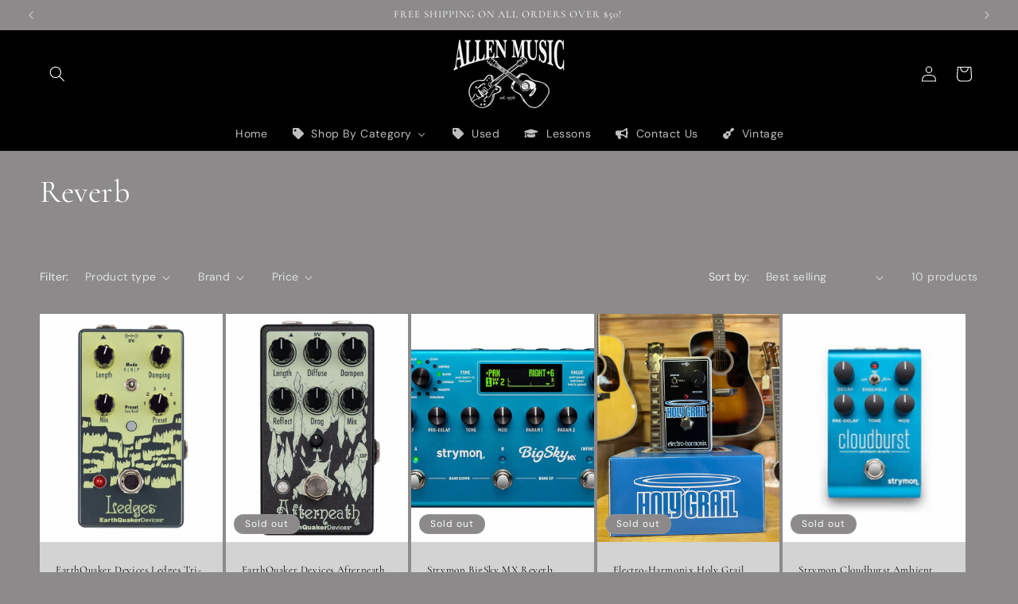

--- FILE ---
content_type: text/html; charset=utf-8
request_url: https://allenmusicshop.com/collections/reverb
body_size: 36342
content:
<!doctype html>
<html class="js" lang="en">
  <head>
    <meta charset="utf-8">
    <meta http-equiv="X-UA-Compatible" content="IE=edge">
    <meta name="viewport" content="width=device-width,initial-scale=1">
    <meta name="theme-color" content="">
    <link rel="canonical" href="https://allenmusicshop.com/collections/reverb"><link rel="icon" type="image/png" href="//allenmusicshop.com/cdn/shop/files/Compact_Shop_Logo_63e56bab-8980-4176-a6be-d1e597695e0e.png?crop=center&height=32&v=1703347566&width=32"><link rel="preconnect" href="https://fonts.shopifycdn.com" crossorigin><title>
      Reverb
 &ndash; Allen Music Shop</title>

    

    

<meta property="og:site_name" content="Allen Music Shop">
<meta property="og:url" content="https://allenmusicshop.com/collections/reverb">
<meta property="og:title" content="Reverb">
<meta property="og:type" content="website">
<meta property="og:description" content="We are a family-owned and operated shop that has been serving our community&#39;s music needs for over 45 years. We would love to have the opportunity to serve you today."><meta property="og:image" content="http://allenmusicshop.com/cdn/shop/files/Shop_Logo_4_b6ac1286-e66a-43f4-a04e-88acd331947a.jpg?height=628&pad_color=ffffff&v=1703697072&width=1200">
  <meta property="og:image:secure_url" content="https://allenmusicshop.com/cdn/shop/files/Shop_Logo_4_b6ac1286-e66a-43f4-a04e-88acd331947a.jpg?height=628&pad_color=ffffff&v=1703697072&width=1200">
  <meta property="og:image:width" content="1200">
  <meta property="og:image:height" content="628"><meta name="twitter:card" content="summary_large_image">
<meta name="twitter:title" content="Reverb">
<meta name="twitter:description" content="We are a family-owned and operated shop that has been serving our community&#39;s music needs for over 45 years. We would love to have the opportunity to serve you today.">


    <script src="//allenmusicshop.com/cdn/shop/t/8/assets/constants.js?v=132983761750457495441762525211" defer="defer"></script>
    <script src="//allenmusicshop.com/cdn/shop/t/8/assets/pubsub.js?v=25310214064522200911762525212" defer="defer"></script>
    <script src="//allenmusicshop.com/cdn/shop/t/8/assets/global.js?v=7301445359237545521762525211" defer="defer"></script>
    <script src="//allenmusicshop.com/cdn/shop/t/8/assets/details-disclosure.js?v=13653116266235556501762525211" defer="defer"></script>
    <script src="//allenmusicshop.com/cdn/shop/t/8/assets/details-modal.js?v=25581673532751508451762525211" defer="defer"></script>
    <script src="//allenmusicshop.com/cdn/shop/t/8/assets/search-form.js?v=133129549252120666541762525212" defer="defer"></script><script src="//allenmusicshop.com/cdn/shop/t/8/assets/animations.js?v=88693664871331136111762525211" defer="defer"></script><script>window.performance && window.performance.mark && window.performance.mark('shopify.content_for_header.start');</script><meta id="shopify-digital-wallet" name="shopify-digital-wallet" content="/55109386389/digital_wallets/dialog">
<meta name="shopify-checkout-api-token" content="cf4cad9d367f027f5d32a99b2ebab5ea">
<meta id="in-context-paypal-metadata" data-shop-id="55109386389" data-venmo-supported="false" data-environment="production" data-locale="en_US" data-paypal-v4="true" data-currency="USD">
<link rel="alternate" type="application/atom+xml" title="Feed" href="/collections/reverb.atom" />
<link rel="alternate" type="application/json+oembed" href="https://allenmusicshop.com/collections/reverb.oembed">
<script async="async" src="/checkouts/internal/preloads.js?locale=en-US"></script>
<link rel="preconnect" href="https://shop.app" crossorigin="anonymous">
<script async="async" src="https://shop.app/checkouts/internal/preloads.js?locale=en-US&shop_id=55109386389" crossorigin="anonymous"></script>
<script id="apple-pay-shop-capabilities" type="application/json">{"shopId":55109386389,"countryCode":"US","currencyCode":"USD","merchantCapabilities":["supports3DS"],"merchantId":"gid:\/\/shopify\/Shop\/55109386389","merchantName":"Allen Music Shop","requiredBillingContactFields":["postalAddress","email"],"requiredShippingContactFields":["postalAddress","email"],"shippingType":"shipping","supportedNetworks":["visa","masterCard","amex","discover","elo","jcb"],"total":{"type":"pending","label":"Allen Music Shop","amount":"1.00"},"shopifyPaymentsEnabled":true,"supportsSubscriptions":true}</script>
<script id="shopify-features" type="application/json">{"accessToken":"cf4cad9d367f027f5d32a99b2ebab5ea","betas":["rich-media-storefront-analytics"],"domain":"allenmusicshop.com","predictiveSearch":true,"shopId":55109386389,"locale":"en"}</script>
<script>var Shopify = Shopify || {};
Shopify.shop = "allen-music-shop.myshopify.com";
Shopify.locale = "en";
Shopify.currency = {"active":"USD","rate":"1.0"};
Shopify.country = "US";
Shopify.theme = {"name":"Updated copy 11\/7\/25","id":152541659285,"schema_name":"Dawn","schema_version":"15.4.0","theme_store_id":887,"role":"main"};
Shopify.theme.handle = "null";
Shopify.theme.style = {"id":null,"handle":null};
Shopify.cdnHost = "allenmusicshop.com/cdn";
Shopify.routes = Shopify.routes || {};
Shopify.routes.root = "/";</script>
<script type="module">!function(o){(o.Shopify=o.Shopify||{}).modules=!0}(window);</script>
<script>!function(o){function n(){var o=[];function n(){o.push(Array.prototype.slice.apply(arguments))}return n.q=o,n}var t=o.Shopify=o.Shopify||{};t.loadFeatures=n(),t.autoloadFeatures=n()}(window);</script>
<script>
  window.ShopifyPay = window.ShopifyPay || {};
  window.ShopifyPay.apiHost = "shop.app\/pay";
  window.ShopifyPay.redirectState = null;
</script>
<script id="shop-js-analytics" type="application/json">{"pageType":"collection"}</script>
<script defer="defer" async type="module" src="//allenmusicshop.com/cdn/shopifycloud/shop-js/modules/v2/client.init-shop-cart-sync_C5BV16lS.en.esm.js"></script>
<script defer="defer" async type="module" src="//allenmusicshop.com/cdn/shopifycloud/shop-js/modules/v2/chunk.common_CygWptCX.esm.js"></script>
<script type="module">
  await import("//allenmusicshop.com/cdn/shopifycloud/shop-js/modules/v2/client.init-shop-cart-sync_C5BV16lS.en.esm.js");
await import("//allenmusicshop.com/cdn/shopifycloud/shop-js/modules/v2/chunk.common_CygWptCX.esm.js");

  window.Shopify.SignInWithShop?.initShopCartSync?.({"fedCMEnabled":true,"windoidEnabled":true});

</script>
<script>
  window.Shopify = window.Shopify || {};
  if (!window.Shopify.featureAssets) window.Shopify.featureAssets = {};
  window.Shopify.featureAssets['shop-js'] = {"shop-cart-sync":["modules/v2/client.shop-cart-sync_ZFArdW7E.en.esm.js","modules/v2/chunk.common_CygWptCX.esm.js"],"init-fed-cm":["modules/v2/client.init-fed-cm_CmiC4vf6.en.esm.js","modules/v2/chunk.common_CygWptCX.esm.js"],"shop-button":["modules/v2/client.shop-button_tlx5R9nI.en.esm.js","modules/v2/chunk.common_CygWptCX.esm.js"],"shop-cash-offers":["modules/v2/client.shop-cash-offers_DOA2yAJr.en.esm.js","modules/v2/chunk.common_CygWptCX.esm.js","modules/v2/chunk.modal_D71HUcav.esm.js"],"init-windoid":["modules/v2/client.init-windoid_sURxWdc1.en.esm.js","modules/v2/chunk.common_CygWptCX.esm.js"],"shop-toast-manager":["modules/v2/client.shop-toast-manager_ClPi3nE9.en.esm.js","modules/v2/chunk.common_CygWptCX.esm.js"],"init-shop-email-lookup-coordinator":["modules/v2/client.init-shop-email-lookup-coordinator_B8hsDcYM.en.esm.js","modules/v2/chunk.common_CygWptCX.esm.js"],"init-shop-cart-sync":["modules/v2/client.init-shop-cart-sync_C5BV16lS.en.esm.js","modules/v2/chunk.common_CygWptCX.esm.js"],"avatar":["modules/v2/client.avatar_BTnouDA3.en.esm.js"],"pay-button":["modules/v2/client.pay-button_FdsNuTd3.en.esm.js","modules/v2/chunk.common_CygWptCX.esm.js"],"init-customer-accounts":["modules/v2/client.init-customer-accounts_DxDtT_ad.en.esm.js","modules/v2/client.shop-login-button_C5VAVYt1.en.esm.js","modules/v2/chunk.common_CygWptCX.esm.js","modules/v2/chunk.modal_D71HUcav.esm.js"],"init-shop-for-new-customer-accounts":["modules/v2/client.init-shop-for-new-customer-accounts_ChsxoAhi.en.esm.js","modules/v2/client.shop-login-button_C5VAVYt1.en.esm.js","modules/v2/chunk.common_CygWptCX.esm.js","modules/v2/chunk.modal_D71HUcav.esm.js"],"shop-login-button":["modules/v2/client.shop-login-button_C5VAVYt1.en.esm.js","modules/v2/chunk.common_CygWptCX.esm.js","modules/v2/chunk.modal_D71HUcav.esm.js"],"init-customer-accounts-sign-up":["modules/v2/client.init-customer-accounts-sign-up_CPSyQ0Tj.en.esm.js","modules/v2/client.shop-login-button_C5VAVYt1.en.esm.js","modules/v2/chunk.common_CygWptCX.esm.js","modules/v2/chunk.modal_D71HUcav.esm.js"],"shop-follow-button":["modules/v2/client.shop-follow-button_Cva4Ekp9.en.esm.js","modules/v2/chunk.common_CygWptCX.esm.js","modules/v2/chunk.modal_D71HUcav.esm.js"],"checkout-modal":["modules/v2/client.checkout-modal_BPM8l0SH.en.esm.js","modules/v2/chunk.common_CygWptCX.esm.js","modules/v2/chunk.modal_D71HUcav.esm.js"],"lead-capture":["modules/v2/client.lead-capture_Bi8yE_yS.en.esm.js","modules/v2/chunk.common_CygWptCX.esm.js","modules/v2/chunk.modal_D71HUcav.esm.js"],"shop-login":["modules/v2/client.shop-login_D6lNrXab.en.esm.js","modules/v2/chunk.common_CygWptCX.esm.js","modules/v2/chunk.modal_D71HUcav.esm.js"],"payment-terms":["modules/v2/client.payment-terms_CZxnsJam.en.esm.js","modules/v2/chunk.common_CygWptCX.esm.js","modules/v2/chunk.modal_D71HUcav.esm.js"]};
</script>
<script id="__st">var __st={"a":55109386389,"offset":-21600,"reqid":"e6d9190a-8399-41ce-8e3d-f113e44e8a13-1768761720","pageurl":"allenmusicshop.com\/collections\/reverb","u":"8ce43ac69079","p":"collection","rtyp":"collection","rid":288244760725};</script>
<script>window.ShopifyPaypalV4VisibilityTracking = true;</script>
<script id="captcha-bootstrap">!function(){'use strict';const t='contact',e='account',n='new_comment',o=[[t,t],['blogs',n],['comments',n],[t,'customer']],c=[[e,'customer_login'],[e,'guest_login'],[e,'recover_customer_password'],[e,'create_customer']],r=t=>t.map((([t,e])=>`form[action*='/${t}']:not([data-nocaptcha='true']) input[name='form_type'][value='${e}']`)).join(','),a=t=>()=>t?[...document.querySelectorAll(t)].map((t=>t.form)):[];function s(){const t=[...o],e=r(t);return a(e)}const i='password',u='form_key',d=['recaptcha-v3-token','g-recaptcha-response','h-captcha-response',i],f=()=>{try{return window.sessionStorage}catch{return}},m='__shopify_v',_=t=>t.elements[u];function p(t,e,n=!1){try{const o=window.sessionStorage,c=JSON.parse(o.getItem(e)),{data:r}=function(t){const{data:e,action:n}=t;return t[m]||n?{data:e,action:n}:{data:t,action:n}}(c);for(const[e,n]of Object.entries(r))t.elements[e]&&(t.elements[e].value=n);n&&o.removeItem(e)}catch(o){console.error('form repopulation failed',{error:o})}}const l='form_type',E='cptcha';function T(t){t.dataset[E]=!0}const w=window,h=w.document,L='Shopify',v='ce_forms',y='captcha';let A=!1;((t,e)=>{const n=(g='f06e6c50-85a8-45c8-87d0-21a2b65856fe',I='https://cdn.shopify.com/shopifycloud/storefront-forms-hcaptcha/ce_storefront_forms_captcha_hcaptcha.v1.5.2.iife.js',D={infoText:'Protected by hCaptcha',privacyText:'Privacy',termsText:'Terms'},(t,e,n)=>{const o=w[L][v],c=o.bindForm;if(c)return c(t,g,e,D).then(n);var r;o.q.push([[t,g,e,D],n]),r=I,A||(h.body.append(Object.assign(h.createElement('script'),{id:'captcha-provider',async:!0,src:r})),A=!0)});var g,I,D;w[L]=w[L]||{},w[L][v]=w[L][v]||{},w[L][v].q=[],w[L][y]=w[L][y]||{},w[L][y].protect=function(t,e){n(t,void 0,e),T(t)},Object.freeze(w[L][y]),function(t,e,n,w,h,L){const[v,y,A,g]=function(t,e,n){const i=e?o:[],u=t?c:[],d=[...i,...u],f=r(d),m=r(i),_=r(d.filter((([t,e])=>n.includes(e))));return[a(f),a(m),a(_),s()]}(w,h,L),I=t=>{const e=t.target;return e instanceof HTMLFormElement?e:e&&e.form},D=t=>v().includes(t);t.addEventListener('submit',(t=>{const e=I(t);if(!e)return;const n=D(e)&&!e.dataset.hcaptchaBound&&!e.dataset.recaptchaBound,o=_(e),c=g().includes(e)&&(!o||!o.value);(n||c)&&t.preventDefault(),c&&!n&&(function(t){try{if(!f())return;!function(t){const e=f();if(!e)return;const n=_(t);if(!n)return;const o=n.value;o&&e.removeItem(o)}(t);const e=Array.from(Array(32),(()=>Math.random().toString(36)[2])).join('');!function(t,e){_(t)||t.append(Object.assign(document.createElement('input'),{type:'hidden',name:u})),t.elements[u].value=e}(t,e),function(t,e){const n=f();if(!n)return;const o=[...t.querySelectorAll(`input[type='${i}']`)].map((({name:t})=>t)),c=[...d,...o],r={};for(const[a,s]of new FormData(t).entries())c.includes(a)||(r[a]=s);n.setItem(e,JSON.stringify({[m]:1,action:t.action,data:r}))}(t,e)}catch(e){console.error('failed to persist form',e)}}(e),e.submit())}));const S=(t,e)=>{t&&!t.dataset[E]&&(n(t,e.some((e=>e===t))),T(t))};for(const o of['focusin','change'])t.addEventListener(o,(t=>{const e=I(t);D(e)&&S(e,y())}));const B=e.get('form_key'),M=e.get(l),P=B&&M;t.addEventListener('DOMContentLoaded',(()=>{const t=y();if(P)for(const e of t)e.elements[l].value===M&&p(e,B);[...new Set([...A(),...v().filter((t=>'true'===t.dataset.shopifyCaptcha))])].forEach((e=>S(e,t)))}))}(h,new URLSearchParams(w.location.search),n,t,e,['guest_login'])})(!0,!0)}();</script>
<script integrity="sha256-4kQ18oKyAcykRKYeNunJcIwy7WH5gtpwJnB7kiuLZ1E=" data-source-attribution="shopify.loadfeatures" defer="defer" src="//allenmusicshop.com/cdn/shopifycloud/storefront/assets/storefront/load_feature-a0a9edcb.js" crossorigin="anonymous"></script>
<script crossorigin="anonymous" defer="defer" src="//allenmusicshop.com/cdn/shopifycloud/storefront/assets/shopify_pay/storefront-65b4c6d7.js?v=20250812"></script>
<script data-source-attribution="shopify.dynamic_checkout.dynamic.init">var Shopify=Shopify||{};Shopify.PaymentButton=Shopify.PaymentButton||{isStorefrontPortableWallets:!0,init:function(){window.Shopify.PaymentButton.init=function(){};var t=document.createElement("script");t.src="https://allenmusicshop.com/cdn/shopifycloud/portable-wallets/latest/portable-wallets.en.js",t.type="module",document.head.appendChild(t)}};
</script>
<script data-source-attribution="shopify.dynamic_checkout.buyer_consent">
  function portableWalletsHideBuyerConsent(e){var t=document.getElementById("shopify-buyer-consent"),n=document.getElementById("shopify-subscription-policy-button");t&&n&&(t.classList.add("hidden"),t.setAttribute("aria-hidden","true"),n.removeEventListener("click",e))}function portableWalletsShowBuyerConsent(e){var t=document.getElementById("shopify-buyer-consent"),n=document.getElementById("shopify-subscription-policy-button");t&&n&&(t.classList.remove("hidden"),t.removeAttribute("aria-hidden"),n.addEventListener("click",e))}window.Shopify?.PaymentButton&&(window.Shopify.PaymentButton.hideBuyerConsent=portableWalletsHideBuyerConsent,window.Shopify.PaymentButton.showBuyerConsent=portableWalletsShowBuyerConsent);
</script>
<script data-source-attribution="shopify.dynamic_checkout.cart.bootstrap">document.addEventListener("DOMContentLoaded",(function(){function t(){return document.querySelector("shopify-accelerated-checkout-cart, shopify-accelerated-checkout")}if(t())Shopify.PaymentButton.init();else{new MutationObserver((function(e,n){t()&&(Shopify.PaymentButton.init(),n.disconnect())})).observe(document.body,{childList:!0,subtree:!0})}}));
</script>
<link id="shopify-accelerated-checkout-styles" rel="stylesheet" media="screen" href="https://allenmusicshop.com/cdn/shopifycloud/portable-wallets/latest/accelerated-checkout-backwards-compat.css" crossorigin="anonymous">
<style id="shopify-accelerated-checkout-cart">
        #shopify-buyer-consent {
  margin-top: 1em;
  display: inline-block;
  width: 100%;
}

#shopify-buyer-consent.hidden {
  display: none;
}

#shopify-subscription-policy-button {
  background: none;
  border: none;
  padding: 0;
  text-decoration: underline;
  font-size: inherit;
  cursor: pointer;
}

#shopify-subscription-policy-button::before {
  box-shadow: none;
}

      </style>
<script id="sections-script" data-sections="header" defer="defer" src="//allenmusicshop.com/cdn/shop/t/8/compiled_assets/scripts.js?v=538"></script>
<script>window.performance && window.performance.mark && window.performance.mark('shopify.content_for_header.end');</script>


    <style data-shopify>
      @font-face {
  font-family: "DM Sans";
  font-weight: 400;
  font-style: normal;
  font-display: swap;
  src: url("//allenmusicshop.com/cdn/fonts/dm_sans/dmsans_n4.ec80bd4dd7e1a334c969c265873491ae56018d72.woff2") format("woff2"),
       url("//allenmusicshop.com/cdn/fonts/dm_sans/dmsans_n4.87bdd914d8a61247b911147ae68e754d695c58a6.woff") format("woff");
}

      @font-face {
  font-family: "DM Sans";
  font-weight: 700;
  font-style: normal;
  font-display: swap;
  src: url("//allenmusicshop.com/cdn/fonts/dm_sans/dmsans_n7.97e21d81502002291ea1de8aefb79170c6946ce5.woff2") format("woff2"),
       url("//allenmusicshop.com/cdn/fonts/dm_sans/dmsans_n7.af5c214f5116410ca1d53a2090665620e78e2e1b.woff") format("woff");
}

      @font-face {
  font-family: "DM Sans";
  font-weight: 400;
  font-style: italic;
  font-display: swap;
  src: url("//allenmusicshop.com/cdn/fonts/dm_sans/dmsans_i4.b8fe05e69ee95d5a53155c346957d8cbf5081c1a.woff2") format("woff2"),
       url("//allenmusicshop.com/cdn/fonts/dm_sans/dmsans_i4.403fe28ee2ea63e142575c0aa47684d65f8c23a0.woff") format("woff");
}

      @font-face {
  font-family: "DM Sans";
  font-weight: 700;
  font-style: italic;
  font-display: swap;
  src: url("//allenmusicshop.com/cdn/fonts/dm_sans/dmsans_i7.52b57f7d7342eb7255084623d98ab83fd96e7f9b.woff2") format("woff2"),
       url("//allenmusicshop.com/cdn/fonts/dm_sans/dmsans_i7.d5e14ef18a1d4a8ce78a4187580b4eb1759c2eda.woff") format("woff");
}

      @font-face {
  font-family: Cormorant;
  font-weight: 400;
  font-style: normal;
  font-display: swap;
  src: url("//allenmusicshop.com/cdn/fonts/cormorant/cormorant_n4.bd66e8e0031690b46374315bd1c15a17a8dcd450.woff2") format("woff2"),
       url("//allenmusicshop.com/cdn/fonts/cormorant/cormorant_n4.e5604516683cb4cc166c001f2ff5f387255e3b45.woff") format("woff");
}


      
        :root,
        .color-background-1 {
          --color-background: 140,138,138;
        
          --gradient-background: #8c8a8a;
        

        

        --color-foreground: 255,255,255;
        --color-background-contrast: 76,75,75;
        --color-shadow: 0,0,0;
        --color-button: 0,0,0;
        --color-button-text: 255,255,255;
        --color-secondary-button: 140,138,138;
        --color-secondary-button-text: 0,0,0;
        --color-link: 0,0,0;
        --color-badge-foreground: 255,255,255;
        --color-badge-background: 140,138,138;
        --color-badge-border: 255,255,255;
        --payment-terms-background-color: rgb(140 138 138);
      }
      
        
        .color-background-2 {
          --color-background: 255,255,255;
        
          --gradient-background: #ffffff;
        

        

        --color-foreground: 0,0,0;
        --color-background-contrast: 191,191,191;
        --color-shadow: 0,0,0;
        --color-button: 0,0,0;
        --color-button-text: 255,255,255;
        --color-secondary-button: 255,255,255;
        --color-secondary-button-text: 0,0,0;
        --color-link: 0,0,0;
        --color-badge-foreground: 0,0,0;
        --color-badge-background: 255,255,255;
        --color-badge-border: 0,0,0;
        --payment-terms-background-color: rgb(255 255 255);
      }
      
        
        .color-inverse {
          --color-background: 0,0,0;
        
          --gradient-background: #000000;
        

        

        --color-foreground: 255,255,255;
        --color-background-contrast: 128,128,128;
        --color-shadow: 0,0,0;
        --color-button: 255,255,255;
        --color-button-text: 0,0,0;
        --color-secondary-button: 0,0,0;
        --color-secondary-button-text: 255,255,255;
        --color-link: 255,255,255;
        --color-badge-foreground: 255,255,255;
        --color-badge-background: 0,0,0;
        --color-badge-border: 255,255,255;
        --payment-terms-background-color: rgb(0 0 0);
      }
      
        
        .color-accent-1 {
          --color-background: 212,212,212;
        
          --gradient-background: #d4d4d4;
        

        

        --color-foreground: 0,0,0;
        --color-background-contrast: 148,148,148;
        --color-shadow: 0,0,0;
        --color-button: 0,0,0;
        --color-button-text: 255,255,255;
        --color-secondary-button: 212,212,212;
        --color-secondary-button-text: 0,0,0;
        --color-link: 0,0,0;
        --color-badge-foreground: 0,0,0;
        --color-badge-background: 212,212,212;
        --color-badge-border: 0,0,0;
        --payment-terms-background-color: rgb(212 212 212);
      }
      
        
        .color-accent-2 {
          --color-background: 0,0,0;
        
          --gradient-background: #000000;
        

        

        --color-foreground: 255,255,255;
        --color-background-contrast: 128,128,128;
        --color-shadow: 45,45,45;
        --color-button: 45,45,45;
        --color-button-text: 255,255,255;
        --color-secondary-button: 0,0,0;
        --color-secondary-button-text: 255,255,255;
        --color-link: 255,255,255;
        --color-badge-foreground: 255,255,255;
        --color-badge-background: 0,0,0;
        --color-badge-border: 255,255,255;
        --payment-terms-background-color: rgb(0 0 0);
      }
      

      body, .color-background-1, .color-background-2, .color-inverse, .color-accent-1, .color-accent-2 {
        color: rgba(var(--color-foreground), 0.75);
        background-color: rgb(var(--color-background));
      }

      :root {
        --font-body-family: "DM Sans", sans-serif;
        --font-body-style: normal;
        --font-body-weight: 400;
        --font-body-weight-bold: 700;

        --font-heading-family: Cormorant, serif;
        --font-heading-style: normal;
        --font-heading-weight: 400;

        --font-body-scale: 1.0;
        --font-heading-scale: 1.0;

        --media-padding: px;
        --media-border-opacity: 0.05;
        --media-border-width: 1px;
        --media-radius: 0px;
        --media-shadow-opacity: 0.0;
        --media-shadow-horizontal-offset: 0px;
        --media-shadow-vertical-offset: 0px;
        --media-shadow-blur-radius: 0px;
        --media-shadow-visible: 0;

        --page-width: 160rem;
        --page-width-margin: 0rem;

        --product-card-image-padding: 0.0rem;
        --product-card-corner-radius: 0.0rem;
        --product-card-text-alignment: left;
        --product-card-border-width: 0.0rem;
        --product-card-border-opacity: 0.0;
        --product-card-shadow-opacity: 0.1;
        --product-card-shadow-visible: 1;
        --product-card-shadow-horizontal-offset: 0.0rem;
        --product-card-shadow-vertical-offset: 0.0rem;
        --product-card-shadow-blur-radius: 0.0rem;

        --collection-card-image-padding: 0.0rem;
        --collection-card-corner-radius: 0.0rem;
        --collection-card-text-alignment: left;
        --collection-card-border-width: 0.0rem;
        --collection-card-border-opacity: 0.0;
        --collection-card-shadow-opacity: 0.1;
        --collection-card-shadow-visible: 1;
        --collection-card-shadow-horizontal-offset: 0.0rem;
        --collection-card-shadow-vertical-offset: 0.0rem;
        --collection-card-shadow-blur-radius: 0.0rem;

        --blog-card-image-padding: 0.0rem;
        --blog-card-corner-radius: 0.0rem;
        --blog-card-text-alignment: left;
        --blog-card-border-width: 0.0rem;
        --blog-card-border-opacity: 0.0;
        --blog-card-shadow-opacity: 0.1;
        --blog-card-shadow-visible: 1;
        --blog-card-shadow-horizontal-offset: 0.0rem;
        --blog-card-shadow-vertical-offset: 0.0rem;
        --blog-card-shadow-blur-radius: 0.0rem;

        --badge-corner-radius: 4.0rem;

        --popup-border-width: 1px;
        --popup-border-opacity: 0.1;
        --popup-corner-radius: 0px;
        --popup-shadow-opacity: 0.0;
        --popup-shadow-horizontal-offset: 0px;
        --popup-shadow-vertical-offset: 0px;
        --popup-shadow-blur-radius: 0px;

        --drawer-border-width: 1px;
        --drawer-border-opacity: 0.1;
        --drawer-shadow-opacity: 0.0;
        --drawer-shadow-horizontal-offset: 0px;
        --drawer-shadow-vertical-offset: 0px;
        --drawer-shadow-blur-radius: 0px;

        --spacing-sections-desktop: 0px;
        --spacing-sections-mobile: 0px;

        --grid-desktop-vertical-spacing: 4px;
        --grid-desktop-horizontal-spacing: 4px;
        --grid-mobile-vertical-spacing: 2px;
        --grid-mobile-horizontal-spacing: 2px;

        --text-boxes-border-opacity: 0.0;
        --text-boxes-border-width: 0px;
        --text-boxes-radius: 0px;
        --text-boxes-shadow-opacity: 0.0;
        --text-boxes-shadow-visible: 0;
        --text-boxes-shadow-horizontal-offset: 0px;
        --text-boxes-shadow-vertical-offset: 0px;
        --text-boxes-shadow-blur-radius: 0px;

        --buttons-radius: 4px;
        --buttons-radius-outset: 5px;
        --buttons-border-width: 1px;
        --buttons-border-opacity: 0.8;
        --buttons-shadow-opacity: 0.0;
        --buttons-shadow-visible: 0;
        --buttons-shadow-horizontal-offset: 0px;
        --buttons-shadow-vertical-offset: 0px;
        --buttons-shadow-blur-radius: 0px;
        --buttons-border-offset: 0.3px;

        --inputs-radius: 0px;
        --inputs-border-width: 1px;
        --inputs-border-opacity: 0.55;
        --inputs-shadow-opacity: 0.0;
        --inputs-shadow-horizontal-offset: 0px;
        --inputs-margin-offset: 0px;
        --inputs-shadow-vertical-offset: 0px;
        --inputs-shadow-blur-radius: 0px;
        --inputs-radius-outset: 0px;

        --variant-pills-radius: 4px;
        --variant-pills-border-width: 1px;
        --variant-pills-border-opacity: 0.55;
        --variant-pills-shadow-opacity: 0.0;
        --variant-pills-shadow-horizontal-offset: 0px;
        --variant-pills-shadow-vertical-offset: 0px;
        --variant-pills-shadow-blur-radius: 0px;
      }

      *,
      *::before,
      *::after {
        box-sizing: inherit;
      }

      html {
        box-sizing: border-box;
        font-size: calc(var(--font-body-scale) * 62.5%);
        height: 100%;
      }

      body {
        display: grid;
        grid-template-rows: auto auto 1fr auto;
        grid-template-columns: 100%;
        min-height: 100%;
        margin: 0;
        font-size: 1.5rem;
        letter-spacing: 0.06rem;
        line-height: calc(1 + 0.8 / var(--font-body-scale));
        font-family: var(--font-body-family);
        font-style: var(--font-body-style);
        font-weight: var(--font-body-weight);
      }

      @media screen and (min-width: 750px) {
        body {
          font-size: 1.6rem;
        }
      }
    </style>

    <link href="//allenmusicshop.com/cdn/shop/t/8/assets/base.css?v=159841507637079171801762525211" rel="stylesheet" type="text/css" media="all" />
    <link rel="stylesheet" href="//allenmusicshop.com/cdn/shop/t/8/assets/component-cart-items.css?v=13033300910818915211762525211" media="print" onload="this.media='all'">
      <link rel="preload" as="font" href="//allenmusicshop.com/cdn/fonts/dm_sans/dmsans_n4.ec80bd4dd7e1a334c969c265873491ae56018d72.woff2" type="font/woff2" crossorigin>
      

      <link rel="preload" as="font" href="//allenmusicshop.com/cdn/fonts/cormorant/cormorant_n4.bd66e8e0031690b46374315bd1c15a17a8dcd450.woff2" type="font/woff2" crossorigin>
      
<link
        rel="stylesheet"
        href="//allenmusicshop.com/cdn/shop/t/8/assets/component-predictive-search.css?v=118923337488134913561762525211"
        media="print"
        onload="this.media='all'"
      ><script>
      if (Shopify.designMode) {
        document.documentElement.classList.add('shopify-design-mode');
      }
    </script>
  <!-- BEGIN app block: shopify://apps/buddha-mega-menu-navigation/blocks/megamenu/dbb4ce56-bf86-4830-9b3d-16efbef51c6f -->
<script>
        var productImageAndPrice = [],
            collectionImages = [],
            articleImages = [],
            mmLivIcons = false,
            mmFlipClock = false,
            mmFixesUseJquery = false,
            mmNumMMI = 6,
            mmSchemaTranslation = {},
            mmMenuStrings =  {"menuStrings":{"default":{"Home":"Home","Shop By Category":"Shop By Category","Guitars":"Guitars","Acoustic Guitars":"Acoustic Guitars","Acoustic-Electric Guitars":"Acoustic-Electric Guitars","Electric Guitars":"Electric Guitars","Ukuleles":"Ukuleles","Bass Guitars":"Bass Guitars","Amps":"Amps","Acoustic Guitar Amps":"Acoustic Guitar Amps","Electric Guitar Amps":"Electric Guitar Amps","Bass Amps":"Bass Amps","Keyboards":"Keyboards","Pianos":"Pianos","Synthesizers":"Synthesizers","Midi Controllers":"Midi Controllers","Folk Instruments":"Folk Instruments","Mandolins":"Mandolins","Banjos":"Banjos","Violins":"Violins","Resonators":"Resonators","Dulcimers":"Dulcimers","Pedals and Effects":"Pedals and Effects","OD/Distortion/Fuzz":"OD/Distortion/Fuzz","Modulation":"Modulation","Delay":"Delay","Reverb":"Reverb","Boost/Preamp/EQ":"Boost/Preamp/EQ","Compressors":"Compressors","Wah/Filter":"Wah/Filter","Percussion":"Percussion","Snare Drums":"Snare Drums","Cymbals":"Cymbals","Cajons":"Cajons","Drum Accessories":"Drum Accessories","Audio and Sound":"Audio and Sound","Microphones":"Microphones","Wireless Microphones":"Wireless Microphones","Mixers":"Mixers","Powered Speakers":"Powered Speakers","Accessories":"Accessories","Instrument Cables":"Instrument Cables","Clothing & Merch":"Clothing & Merch","Band and Orchestra":"Band and Orchestra","Flutes":"Flutes","Clarinets":"Clarinets","Saxophone":"Saxophone","French Horns":"French Horns","Trombones":"Trombones","Used":"Used","Lessons":"Lessons","Contact Us":"Contact Us","Vintage":"Vintage"}},"additional":{"default":{}}} ,
            mmShopLocale = "en",
            mmShopLocaleCollectionsRoute = "/collections",
            mmSchemaDesignJSON = [{"action":"menu-select","value":"mm-automatic"},{"action":"design","setting":"font_family","value":"Default"},{"action":"design","setting":"font_size","value":"13px"},{"action":"design","setting":"text_color","value":"#222222"},{"action":"design","setting":"link_hover_color","value":"#0da19a"},{"action":"design","setting":"link_color","value":"#4e4e4e"},{"action":"design","setting":"background_hover_color","value":"#f9f9f9"},{"action":"design","setting":"background_color","value":"#ffffff"},{"action":"design","setting":"price_color","value":"#0da19a"},{"action":"design","setting":"contact_right_btn_text_color","value":"#ffffff"},{"action":"design","setting":"contact_right_btn_bg_color","value":"#3A3A3A"},{"action":"design","setting":"contact_left_bg_color","value":"#3A3A3A"},{"action":"design","setting":"contact_left_alt_color","value":"#CCCCCC"},{"action":"design","setting":"contact_left_text_color","value":"#f1f1f0"},{"action":"design","setting":"addtocart_enable","value":"true"},{"action":"design","setting":"addtocart_text_color","value":"#333333"},{"action":"design","setting":"addtocart_background_color","value":"#ffffff"},{"action":"design","setting":"addtocart_text_hover_color","value":"#ffffff"},{"action":"design","setting":"addtocart_background_hover_color","value":"#0da19a"},{"action":"design","setting":"countdown_color","value":"#ffffff"},{"action":"design","setting":"countdown_background_color","value":"#333333"},{"action":"design","setting":"vertical_font_family","value":"Default"},{"action":"design","setting":"vertical_font_size","value":"13px"},{"action":"design","setting":"vertical_text_color","value":"#ffffff"},{"action":"design","setting":"vertical_link_color","value":"#ffffff"},{"action":"design","setting":"vertical_link_hover_color","value":"#ffffff"},{"action":"design","setting":"vertical_price_color","value":"#ffffff"},{"action":"design","setting":"vertical_contact_right_btn_text_color","value":"#ffffff"},{"action":"design","setting":"vertical_addtocart_enable","value":"true"},{"action":"design","setting":"vertical_addtocart_text_color","value":"#ffffff"},{"action":"design","setting":"vertical_countdown_color","value":"#ffffff"},{"action":"design","setting":"vertical_countdown_background_color","value":"#333333"},{"action":"design","setting":"vertical_background_color","value":"#017b86"},{"action":"design","setting":"vertical_addtocart_background_color","value":"#333333"},{"action":"design","setting":"vertical_contact_right_btn_bg_color","value":"#333333"},{"action":"design","setting":"vertical_contact_left_alt_color","value":"#333333"}],
            mmDomChangeSkipUl = "",
            buddhaMegaMenuShop = "allen-music-shop.myshopify.com",
            mmWireframeCompression = "0",
            mmExtensionAssetUrl = "https://cdn.shopify.com/extensions/019abe06-4a3f-7763-88da-170e1b54169b/mega-menu-151/assets/";var bestSellersHTML = '';var newestProductsHTML = '';/* get link lists api */
        var linkLists={"main-menu" : {"title":"Menu", "items":["/","/collections/all","https://allenmusicshop.com/pages/lessons","/pages/contact-us","/collections/vintage","https://allenmusicshop.com/pages/gig-information",]},"footer" : {"title":"Footer menu", "items":["/search","/policies/refund-policy","/policies/terms-of-service","/policies/contact-information","/policies/shipping-policy","/policies/privacy-policy",]},"customer-account-main-menu" : {"title":"Customer account main menu", "items":["/","https://shopify.com/55109386389/account/orders?locale=en&amp;region_country=US",]},};/*ENDPARSE*/

        linkLists["force-mega-menu"]={};linkLists["force-mega-menu"].title="Dawn Theme - Mega Menu";linkLists["force-mega-menu"].items=[1];

        /* set product prices *//* get the collection images *//* get the article images *//* customer fixes */
        var mmThemeFixesBefore = function(){ if (selectedMenu=="force-mega-menu" && tempMenuObject.u.matches(".menu-drawer__navigation > .list-menu")) { tempMenuObject.forceMenu = true; tempMenuObject.liClasses = ""; tempMenuObject.aClasses = "menu-drawer__menu-item list-menu__item link link--text focus-inset"; tempMenuObject.liItems = tempMenuObject.u.children; } else if (selectedMenu=="force-mega-menu" && tempMenuObject.u.matches("nav > .list-menu")) { tempMenuObject.forceMenu = true; tempMenuObject.liClasses = ""; tempMenuObject.aClasses = "header__menu-item list-menu__item link link--text focus-inset"; tempMenuObject.liItems = tempMenuObject.u.children; } mmAddStyle(" .search-modal.modal__content {z-index: 1001;} .buddha-menu-item .header__menu-item:hover span{text-decoration: none !important;} ", "themeScript"); }; 
        

        var mmWireframe = {"html" : "<li role=\"none\" class=\"buddha-menu-item\" itemId=\"MY0Ae\"  ><a data-href=\"/\" href=\"/\" aria-label=\"Home\" data-no-instant=\"\" onclick=\"mmGoToPage(this, event); return false;\" role=\"menuitem\"  ><span class=\"mm-title\">Home</span></a></li><li role=\"none\" class=\"buddha-menu-item\" itemId=\"UB3GY\"  ><a data-href=\"/collections/all\" href=\"/collections/all\" aria-label=\"Shop By Category\" data-no-instant=\"\" onclick=\"mmGoToPage(this, event); return false;\" role=\"menuitem\"  ><i class=\"mm-icon static fas fa-tag\" aria-hidden=\"true\"></i><span class=\"mm-title\">Shop By Category</span><i class=\"mm-arrow mm-angle-down\" aria-hidden=\"true\"></i><span class=\"toggle-menu-btn\" style=\"display:none;\" title=\"Toggle menu\" onclick=\"return toggleSubmenu(this)\"><span class=\"mm-arrow-icon\"><span class=\"bar-one\"></span><span class=\"bar-two\"></span></span></span></a><ul class=\"mm-submenu simple   mm-last-level\" role=\"menu\"><li role=\"none\" submenu-columns=\"1\" item-type=\"link-list\"  ><div class=\"mega-menu-item-container\"  ><div class=\"mm-list-name\"  ><span onclick=\"mmGoToPage(this); return false;\" data-href=\"https://allenmusicshop.com/collections/guitars\"  ><span class=\"mm-title\">Guitars</span></span></div><ul class=\"mm-submenu link-list   mm-last-level\" role=\"menu\"><li role=\"none\"  ><a data-href=\"/collections/acoustic-guitars\" href=\"/collections/acoustic-guitars\" aria-label=\"Acoustic Guitars\" data-no-instant=\"\" onclick=\"mmGoToPage(this, event); return false;\" role=\"menuitem\"  ><span class=\"mm-title\">Acoustic Guitars</span></a></li><li role=\"none\"  ><a data-href=\"/collections/acoustic-electric-guitars\" href=\"/collections/acoustic-electric-guitars\" aria-label=\"Acoustic-Electric Guitars\" data-no-instant=\"\" onclick=\"mmGoToPage(this, event); return false;\" role=\"menuitem\"  ><span class=\"mm-title\">Acoustic-Electric Guitars</span></a></li><li role=\"none\"  ><a data-href=\"/collections/electric-guitars\" href=\"/collections/electric-guitars\" aria-label=\"Electric Guitars\" data-no-instant=\"\" onclick=\"mmGoToPage(this, event); return false;\" role=\"menuitem\"  ><span class=\"mm-title\">Electric Guitars</span></a></li><li role=\"none\"  ><a data-href=\"/collections/ukuleles\" href=\"/collections/ukuleles\" aria-label=\"Ukuleles\" data-no-instant=\"\" onclick=\"mmGoToPage(this, event); return false;\" role=\"menuitem\"  ><span class=\"mm-title\">Ukuleles</span></a></li><li role=\"none\"  ><a data-href=\"/collections/bass-guitars\" href=\"/collections/bass-guitars\" aria-label=\"Bass Guitars\" data-no-instant=\"\" onclick=\"mmGoToPage(this, event); return false;\" role=\"menuitem\"  ><span class=\"mm-title\">Bass Guitars</span></a></li></ul></div></li><li role=\"none\" submenu-columns=\"1\" item-type=\"link-list\"  ><div class=\"mega-menu-item-container\"  ><div class=\"mm-list-name\"  ><span onclick=\"mmGoToPage(this); return false;\" data-href=\"https://allenmusicshop.com/collections/amps\"  ><span class=\"mm-title\">Amps</span></span></div><ul class=\"mm-submenu link-list   mm-last-level\" role=\"menu\"><li role=\"none\"  ><a data-href=\"/collections/acoustic-guitar-amps\" href=\"/collections/acoustic-guitar-amps\" aria-label=\"Acoustic Guitar Amps\" data-no-instant=\"\" onclick=\"mmGoToPage(this, event); return false;\" role=\"menuitem\"  ><span class=\"mm-title\">Acoustic Guitar Amps</span></a></li><li role=\"none\"  ><a data-href=\"/collections/amps\" href=\"/collections/amps\" aria-label=\"Electric Guitar Amps\" data-no-instant=\"\" onclick=\"mmGoToPage(this, event); return false;\" role=\"menuitem\"  ><span class=\"mm-title\">Electric Guitar Amps</span></a></li><li role=\"none\"  ><a data-href=\"/collections/bass-amps\" href=\"/collections/bass-amps\" aria-label=\"Bass Amps\" data-no-instant=\"\" onclick=\"mmGoToPage(this, event); return false;\" role=\"menuitem\"  ><span class=\"mm-title\">Bass Amps</span></a></li></ul></div></li><li role=\"none\" submenu-columns=\"1\" item-type=\"link-list\"  ><div class=\"mega-menu-item-container\"  ><div class=\"mm-list-name\"  ><span onclick=\"mmGoToPage(this); return false;\" data-href=\"https://allenmusicshop.com/collections/keyboards\"  ><span class=\"mm-title\">Keyboards</span></span></div><ul class=\"mm-submenu link-list   mm-last-level\" role=\"menu\"><li role=\"none\"  ><a data-href=\"/collections/pianos\" href=\"/collections/pianos\" aria-label=\"Pianos\" data-no-instant=\"\" onclick=\"mmGoToPage(this, event); return false;\" role=\"menuitem\"  ><span class=\"mm-title\">Pianos</span></a></li><li role=\"none\"  ><a data-href=\"/collections/synthesizers\" href=\"/collections/synthesizers\" aria-label=\"Synthesizers\" data-no-instant=\"\" onclick=\"mmGoToPage(this, event); return false;\" role=\"menuitem\"  ><span class=\"mm-title\">Synthesizers</span></a></li><li role=\"none\"  ><a data-href=\"/collections/midi-controllers\" href=\"/collections/midi-controllers\" aria-label=\"Midi Controllers\" data-no-instant=\"\" onclick=\"mmGoToPage(this, event); return false;\" role=\"menuitem\"  ><span class=\"mm-title\">Midi Controllers</span></a></li></ul></div></li><li role=\"none\" submenu-columns=\"1\" item-type=\"link-list\"  ><div class=\"mega-menu-item-container\"  ><div class=\"mm-list-name\"  ><span onclick=\"mmGoToPage(this); return false;\" data-href=\"https://allenmusicshop.com/collections/folk-instruments\"  ><span class=\"mm-title\">Folk Instruments</span></span></div><ul class=\"mm-submenu link-list   mm-last-level\" role=\"menu\"><li role=\"none\"  ><a data-href=\"/collections/mandolins\" href=\"/collections/mandolins\" aria-label=\"Mandolins\" data-no-instant=\"\" onclick=\"mmGoToPage(this, event); return false;\" role=\"menuitem\"  ><span class=\"mm-title\">Mandolins</span></a></li><li role=\"none\"  ><a data-href=\"/collections/banjos\" href=\"/collections/banjos\" aria-label=\"Banjos\" data-no-instant=\"\" onclick=\"mmGoToPage(this, event); return false;\" role=\"menuitem\"  ><span class=\"mm-title\">Banjos</span></a></li><li role=\"none\"  ><a data-href=\"/collections/violins\" href=\"/collections/violins\" aria-label=\"Violins\" data-no-instant=\"\" onclick=\"mmGoToPage(this, event); return false;\" role=\"menuitem\"  ><span class=\"mm-title\">Violins</span></a></li><li role=\"none\"  ><a data-href=\"/collections/resonators\" href=\"/collections/resonators\" aria-label=\"Resonators\" data-no-instant=\"\" onclick=\"mmGoToPage(this, event); return false;\" role=\"menuitem\"  ><span class=\"mm-title\">Resonators</span></a></li><li role=\"none\"  ><a data-href=\"/collections/dulcimers\" href=\"/collections/dulcimers\" aria-label=\"Dulcimers\" data-no-instant=\"\" onclick=\"mmGoToPage(this, event); return false;\" role=\"menuitem\"  ><span class=\"mm-title\">Dulcimers</span></a></li></ul></div></li><li role=\"none\" submenu-columns=\"1\" item-type=\"link-list\"  ><div class=\"mega-menu-item-container\"  ><div class=\"mm-list-name\"  ><span onclick=\"mmGoToPage(this); return false;\" data-href=\"https://allenmusicshop.com/collections/pedals-and-effects\"  ><span class=\"mm-title\">Pedals and Effects</span></span></div><ul class=\"mm-submenu link-list mm-icons  mm-last-level\" role=\"menu\"><li role=\"none\"  ><a data-href=\"/collections/od-distortion-fuzz\" href=\"/collections/od-distortion-fuzz\" aria-label=\"OD/Distortion/Fuzz\" data-no-instant=\"\" onclick=\"mmGoToPage(this, event); return false;\" role=\"menuitem\"  ><i class=\"mm-icon static fas fa-fire\" aria-hidden=\"true\"></i><span class=\"mm-title\">OD/Distortion/Fuzz</span></a></li><li role=\"none\"  ><a data-href=\"/collections/modulation\" href=\"/collections/modulation\" aria-label=\"Modulation\" data-no-instant=\"\" onclick=\"mmGoToPage(this, event); return false;\" role=\"menuitem\"  ><i class=\"mm-icon static fas fa-tint\" aria-hidden=\"true\"></i><span class=\"mm-title\">Modulation</span></a></li><li role=\"none\"  ><a data-href=\"/collections/delay\" href=\"/collections/delay\" aria-label=\"Delay\" data-no-instant=\"\" onclick=\"mmGoToPage(this, event); return false;\" role=\"menuitem\"  ><i class=\"mm-icon static fas fa-assistive-listening-systems\" aria-hidden=\"true\"></i><span class=\"mm-title\">Delay</span></a></li><li role=\"none\"  ><a data-href=\"/collections/reverb\" href=\"/collections/reverb\" aria-label=\"Reverb\" data-no-instant=\"\" onclick=\"mmGoToPage(this, event); return false;\" role=\"menuitem\"  ><i class=\"mm-icon static fab fa-stack-overflow\" aria-hidden=\"true\"></i><span class=\"mm-title\">Reverb</span></a></li><li role=\"none\"  ><a data-href=\"/collections/boost-preamp\" href=\"/collections/boost-preamp\" aria-label=\"Boost/Preamp/EQ\" data-no-instant=\"\" onclick=\"mmGoToPage(this, event); return false;\" role=\"menuitem\"  ><i class=\"mm-icon static fas fa-sliders-h\" aria-hidden=\"true\"></i><span class=\"mm-title\">Boost/Preamp/EQ</span></a></li><li role=\"none\"  ><a data-href=\"/collections/compressors\" href=\"/collections/compressors\" aria-label=\"Compressors\" data-no-instant=\"\" onclick=\"mmGoToPage(this, event); return false;\" role=\"menuitem\"  ><i class=\"mm-icon static fas fa-chart-bar\" aria-hidden=\"true\"></i><span class=\"mm-title\">Compressors</span></a></li><li role=\"none\"  ><a data-href=\"/collections/wah-filter\" href=\"/collections/wah-filter\" aria-label=\"Wah/Filter\" data-no-instant=\"\" onclick=\"mmGoToPage(this, event); return false;\" role=\"menuitem\"  ><i class=\"mm-icon static fas fa-wave-square\" aria-hidden=\"true\"></i><span class=\"mm-title\">Wah/Filter</span></a></li></ul></div></li><li role=\"none\" submenu-columns=\"1\" item-type=\"link-list\"  ><div class=\"mega-menu-item-container\"  ><div class=\"mm-list-name\"  ><span onclick=\"mmGoToPage(this); return false;\" data-href=\"https://allenmusicshop.com/collections/percussion/\"  ><span class=\"mm-title\">Percussion</span></span></div><ul class=\"mm-submenu link-list   mm-last-level\" role=\"menu\"><li role=\"none\"  ><a data-href=\"/collections/snare-drums\" href=\"/collections/snare-drums\" aria-label=\"Snare Drums\" data-no-instant=\"\" onclick=\"mmGoToPage(this, event); return false;\" role=\"menuitem\"  ><span class=\"mm-title\">Snare Drums</span></a></li><li role=\"none\"  ><a data-href=\"/collections/cymbals\" href=\"/collections/cymbals\" aria-label=\"Cymbals\" data-no-instant=\"\" onclick=\"mmGoToPage(this, event); return false;\" role=\"menuitem\"  ><span class=\"mm-title\">Cymbals</span></a></li><li role=\"none\"  ><a data-href=\"/collections/cajons\" href=\"/collections/cajons\" aria-label=\"Cajons\" data-no-instant=\"\" onclick=\"mmGoToPage(this, event); return false;\" role=\"menuitem\"  ><span class=\"mm-title\">Cajons</span></a></li><li role=\"none\"  ><a data-href=\"/collections/drum-accessories\" href=\"/collections/drum-accessories\" aria-label=\"Drum Accessories\" data-no-instant=\"\" onclick=\"mmGoToPage(this, event); return false;\" role=\"menuitem\"  ><span class=\"mm-title\">Drum Accessories</span></a></li></ul></div></li><li role=\"none\" submenu-columns=\"1\" item-type=\"link-list\"  ><div class=\"mega-menu-item-container\"  ><div class=\"mm-list-name\"  ><span onclick=\"mmGoToPage(this); return false;\" data-href=\"https://allenmusicshop.com/collections/audio-and-sound\"  ><span class=\"mm-title\">Audio and Sound</span></span></div><ul class=\"mm-submenu link-list   mm-last-level\" role=\"menu\"><li role=\"none\"  ><a data-href=\"/collections/microphones\" href=\"/collections/microphones\" aria-label=\"Microphones\" data-no-instant=\"\" onclick=\"mmGoToPage(this, event); return false;\" role=\"menuitem\"  ><span class=\"mm-title\">Microphones</span></a></li><li role=\"none\"  ><a data-href=\"/collections/wireless-microphones\" href=\"/collections/wireless-microphones\" aria-label=\"Wireless Microphones\" data-no-instant=\"\" onclick=\"mmGoToPage(this, event); return false;\" role=\"menuitem\"  ><span class=\"mm-title\">Wireless Microphones</span></a></li><li role=\"none\"  ><a data-href=\"/collections/mixers\" href=\"/collections/mixers\" aria-label=\"Mixers\" data-no-instant=\"\" onclick=\"mmGoToPage(this, event); return false;\" role=\"menuitem\"  ><span class=\"mm-title\">Mixers</span></a></li><li role=\"none\"  ><a data-href=\"/collections/powered-speakers\" href=\"/collections/powered-speakers\" aria-label=\"Powered Speakers\" data-no-instant=\"\" onclick=\"mmGoToPage(this, event); return false;\" role=\"menuitem\"  ><span class=\"mm-title\">Powered Speakers</span></a></li></ul></div></li><li role=\"none\" submenu-columns=\"1\" item-type=\"link-list\"  ><div class=\"mega-menu-item-container\"  ><div class=\"mm-list-name\"  ><span onclick=\"mmGoToPage(this); return false;\" data-href=\"https://allenmusicshop.com/collections/accessories\"  ><span class=\"mm-title\">Accessories</span></span></div><ul class=\"mm-submenu link-list   mm-last-level\" role=\"menu\"><li role=\"none\"  ><a data-href=\"/collections/instrument-cables\" href=\"/collections/instrument-cables\" aria-label=\"Instrument Cables\" data-no-instant=\"\" onclick=\"mmGoToPage(this, event); return false;\" role=\"menuitem\"  ><span class=\"mm-title\">Instrument Cables</span></a></li><li role=\"none\"  ><a data-href=\"/collections/clothing-merch\" href=\"/collections/clothing-merch\" aria-label=\"Clothing & Merch\" data-no-instant=\"\" onclick=\"mmGoToPage(this, event); return false;\" role=\"menuitem\"  ><span class=\"mm-title\">Clothing & Merch</span></a></li></ul></div></li><li role=\"none\" submenu-columns=\"1\" item-type=\"link-list\"  ><div class=\"mega-menu-item-container\"  ><div class=\"mm-list-name\"  ><span  ><span class=\"mm-title\">Band and Orchestra</span></span></div><ul class=\"mm-submenu link-list   mm-last-level\" role=\"menu\"><li role=\"none\"  ><a data-href=\"/collections/flutes\" href=\"/collections/flutes\" aria-label=\"Flutes\" data-no-instant=\"\" onclick=\"mmGoToPage(this, event); return false;\" role=\"menuitem\"  ><span class=\"mm-title\">Flutes</span></a></li><li role=\"none\"  ><a data-href=\"/collections/clarinets\" href=\"/collections/clarinets\" aria-label=\"Clarinets\" data-no-instant=\"\" onclick=\"mmGoToPage(this, event); return false;\" role=\"menuitem\"  ><span class=\"mm-title\">Clarinets</span></a></li><li role=\"none\"  ><a data-href=\"/collections/saxophones\" href=\"/collections/saxophones\" aria-label=\"Saxophone\" data-no-instant=\"\" onclick=\"mmGoToPage(this, event); return false;\" role=\"menuitem\"  ><span class=\"mm-title\">Saxophone</span></a></li><li role=\"none\"  ><a data-href=\"/collections/french-horns\" href=\"/collections/french-horns\" aria-label=\"French Horns\" data-no-instant=\"\" onclick=\"mmGoToPage(this, event); return false;\" role=\"menuitem\"  ><span class=\"mm-title\">French Horns</span></a></li><li role=\"none\"  ><a data-href=\"/collections/trombones\" href=\"/collections/trombones\" aria-label=\"Trombones\" data-no-instant=\"\" onclick=\"mmGoToPage(this, event); return false;\" role=\"menuitem\"  ><span class=\"mm-title\">Trombones</span></a></li></ul></div></li></ul></li><li role=\"none\" class=\"buddha-menu-item\" itemId=\"erUX0\"  ><a data-href=\"/collections/used\" href=\"/collections/used\" aria-label=\"Used\" data-no-instant=\"\" onclick=\"mmGoToPage(this, event); return false;\" role=\"menuitem\"  ><i class=\"mm-icon static fas fa-tag\" aria-hidden=\"true\"></i><span class=\"mm-title\">Used</span></a></li><li role=\"none\" class=\"buddha-menu-item\" itemId=\"B1wbK\"  ><a data-href=\"/pages/lessons\" href=\"/pages/lessons\" aria-label=\"Lessons\" data-no-instant=\"\" onclick=\"mmGoToPage(this, event); return false;\" role=\"menuitem\"  ><i class=\"mm-icon static fas fa-graduation-cap\" aria-hidden=\"true\"></i><span class=\"mm-title\">Lessons</span></a></li><li role=\"none\" class=\"buddha-menu-item\" itemId=\"eRJ3V\"  ><a data-href=\"/pages/contact-us\" href=\"/pages/contact-us\" aria-label=\"Contact Us\" data-no-instant=\"\" onclick=\"mmGoToPage(this, event); return false;\" role=\"menuitem\"  ><i class=\"mm-icon static fas fa-bullhorn\" aria-hidden=\"true\"></i><span class=\"mm-title\">Contact Us</span></a></li><li role=\"none\" class=\"buddha-menu-item\" itemId=\"xWmPT\"  ><a data-href=\"/collections/vintage\" href=\"/collections/vintage\" aria-label=\"Vintage\" data-no-instant=\"\" onclick=\"mmGoToPage(this, event); return false;\" role=\"menuitem\"  ><i class=\"mm-icon static fas fa-guitar\" aria-hidden=\"true\"></i><span class=\"mm-title\">Vintage</span></a></li>" };

        function mmLoadJS(file, async = true) {
            let script = document.createElement("script");
            script.setAttribute("src", file);
            script.setAttribute("data-no-instant", "");
            script.setAttribute("type", "text/javascript");
            script.setAttribute("async", async);
            document.head.appendChild(script);
        }
        function mmLoadCSS(file) {  
            var style = document.createElement('link');
            style.href = file;
            style.type = 'text/css';
            style.rel = 'stylesheet';
            document.head.append(style); 
        }
              
        var mmDisableWhenResIsLowerThan = '';
        var mmLoadResources = (mmDisableWhenResIsLowerThan == '' || mmDisableWhenResIsLowerThan == 0 || (mmDisableWhenResIsLowerThan > 0 && window.innerWidth>=mmDisableWhenResIsLowerThan));
        if (mmLoadResources) {
            /* load resources via js injection */
            mmLoadJS("https://cdn.shopify.com/extensions/019abe06-4a3f-7763-88da-170e1b54169b/mega-menu-151/assets/buddha-megamenu.js");
            
            mmLoadCSS("https://cdn.shopify.com/extensions/019abe06-4a3f-7763-88da-170e1b54169b/mega-menu-151/assets/buddha-megamenu2.css");mmLoadCSS("https://cdn.shopify.com/extensions/019abe06-4a3f-7763-88da-170e1b54169b/mega-menu-151/assets/fontawesome.css");}
    </script><!-- HIDE ORIGINAL MENU --><style id="mmHideOriginalMenuStyle"> nav > .list-menu {visibility: hidden !important;} </style>
        <script>
            setTimeout(function(){
                var mmHideStyle  = document.querySelector("#mmHideOriginalMenuStyle");
                if (mmHideStyle) mmHideStyle.parentNode.removeChild(mmHideStyle);
            },10000);
        </script>
<!-- END app block --><link href="https://monorail-edge.shopifysvc.com" rel="dns-prefetch">
<script>(function(){if ("sendBeacon" in navigator && "performance" in window) {try {var session_token_from_headers = performance.getEntriesByType('navigation')[0].serverTiming.find(x => x.name == '_s').description;} catch {var session_token_from_headers = undefined;}var session_cookie_matches = document.cookie.match(/_shopify_s=([^;]*)/);var session_token_from_cookie = session_cookie_matches && session_cookie_matches.length === 2 ? session_cookie_matches[1] : "";var session_token = session_token_from_headers || session_token_from_cookie || "";function handle_abandonment_event(e) {var entries = performance.getEntries().filter(function(entry) {return /monorail-edge.shopifysvc.com/.test(entry.name);});if (!window.abandonment_tracked && entries.length === 0) {window.abandonment_tracked = true;var currentMs = Date.now();var navigation_start = performance.timing.navigationStart;var payload = {shop_id: 55109386389,url: window.location.href,navigation_start,duration: currentMs - navigation_start,session_token,page_type: "collection"};window.navigator.sendBeacon("https://monorail-edge.shopifysvc.com/v1/produce", JSON.stringify({schema_id: "online_store_buyer_site_abandonment/1.1",payload: payload,metadata: {event_created_at_ms: currentMs,event_sent_at_ms: currentMs}}));}}window.addEventListener('pagehide', handle_abandonment_event);}}());</script>
<script id="web-pixels-manager-setup">(function e(e,d,r,n,o){if(void 0===o&&(o={}),!Boolean(null===(a=null===(i=window.Shopify)||void 0===i?void 0:i.analytics)||void 0===a?void 0:a.replayQueue)){var i,a;window.Shopify=window.Shopify||{};var t=window.Shopify;t.analytics=t.analytics||{};var s=t.analytics;s.replayQueue=[],s.publish=function(e,d,r){return s.replayQueue.push([e,d,r]),!0};try{self.performance.mark("wpm:start")}catch(e){}var l=function(){var e={modern:/Edge?\/(1{2}[4-9]|1[2-9]\d|[2-9]\d{2}|\d{4,})\.\d+(\.\d+|)|Firefox\/(1{2}[4-9]|1[2-9]\d|[2-9]\d{2}|\d{4,})\.\d+(\.\d+|)|Chrom(ium|e)\/(9{2}|\d{3,})\.\d+(\.\d+|)|(Maci|X1{2}).+ Version\/(15\.\d+|(1[6-9]|[2-9]\d|\d{3,})\.\d+)([,.]\d+|)( \(\w+\)|)( Mobile\/\w+|) Safari\/|Chrome.+OPR\/(9{2}|\d{3,})\.\d+\.\d+|(CPU[ +]OS|iPhone[ +]OS|CPU[ +]iPhone|CPU IPhone OS|CPU iPad OS)[ +]+(15[._]\d+|(1[6-9]|[2-9]\d|\d{3,})[._]\d+)([._]\d+|)|Android:?[ /-](13[3-9]|1[4-9]\d|[2-9]\d{2}|\d{4,})(\.\d+|)(\.\d+|)|Android.+Firefox\/(13[5-9]|1[4-9]\d|[2-9]\d{2}|\d{4,})\.\d+(\.\d+|)|Android.+Chrom(ium|e)\/(13[3-9]|1[4-9]\d|[2-9]\d{2}|\d{4,})\.\d+(\.\d+|)|SamsungBrowser\/([2-9]\d|\d{3,})\.\d+/,legacy:/Edge?\/(1[6-9]|[2-9]\d|\d{3,})\.\d+(\.\d+|)|Firefox\/(5[4-9]|[6-9]\d|\d{3,})\.\d+(\.\d+|)|Chrom(ium|e)\/(5[1-9]|[6-9]\d|\d{3,})\.\d+(\.\d+|)([\d.]+$|.*Safari\/(?![\d.]+ Edge\/[\d.]+$))|(Maci|X1{2}).+ Version\/(10\.\d+|(1[1-9]|[2-9]\d|\d{3,})\.\d+)([,.]\d+|)( \(\w+\)|)( Mobile\/\w+|) Safari\/|Chrome.+OPR\/(3[89]|[4-9]\d|\d{3,})\.\d+\.\d+|(CPU[ +]OS|iPhone[ +]OS|CPU[ +]iPhone|CPU IPhone OS|CPU iPad OS)[ +]+(10[._]\d+|(1[1-9]|[2-9]\d|\d{3,})[._]\d+)([._]\d+|)|Android:?[ /-](13[3-9]|1[4-9]\d|[2-9]\d{2}|\d{4,})(\.\d+|)(\.\d+|)|Mobile Safari.+OPR\/([89]\d|\d{3,})\.\d+\.\d+|Android.+Firefox\/(13[5-9]|1[4-9]\d|[2-9]\d{2}|\d{4,})\.\d+(\.\d+|)|Android.+Chrom(ium|e)\/(13[3-9]|1[4-9]\d|[2-9]\d{2}|\d{4,})\.\d+(\.\d+|)|Android.+(UC? ?Browser|UCWEB|U3)[ /]?(15\.([5-9]|\d{2,})|(1[6-9]|[2-9]\d|\d{3,})\.\d+)\.\d+|SamsungBrowser\/(5\.\d+|([6-9]|\d{2,})\.\d+)|Android.+MQ{2}Browser\/(14(\.(9|\d{2,})|)|(1[5-9]|[2-9]\d|\d{3,})(\.\d+|))(\.\d+|)|K[Aa][Ii]OS\/(3\.\d+|([4-9]|\d{2,})\.\d+)(\.\d+|)/},d=e.modern,r=e.legacy,n=navigator.userAgent;return n.match(d)?"modern":n.match(r)?"legacy":"unknown"}(),u="modern"===l?"modern":"legacy",c=(null!=n?n:{modern:"",legacy:""})[u],f=function(e){return[e.baseUrl,"/wpm","/b",e.hashVersion,"modern"===e.buildTarget?"m":"l",".js"].join("")}({baseUrl:d,hashVersion:r,buildTarget:u}),m=function(e){var d=e.version,r=e.bundleTarget,n=e.surface,o=e.pageUrl,i=e.monorailEndpoint;return{emit:function(e){var a=e.status,t=e.errorMsg,s=(new Date).getTime(),l=JSON.stringify({metadata:{event_sent_at_ms:s},events:[{schema_id:"web_pixels_manager_load/3.1",payload:{version:d,bundle_target:r,page_url:o,status:a,surface:n,error_msg:t},metadata:{event_created_at_ms:s}}]});if(!i)return console&&console.warn&&console.warn("[Web Pixels Manager] No Monorail endpoint provided, skipping logging."),!1;try{return self.navigator.sendBeacon.bind(self.navigator)(i,l)}catch(e){}var u=new XMLHttpRequest;try{return u.open("POST",i,!0),u.setRequestHeader("Content-Type","text/plain"),u.send(l),!0}catch(e){return console&&console.warn&&console.warn("[Web Pixels Manager] Got an unhandled error while logging to Monorail."),!1}}}}({version:r,bundleTarget:l,surface:e.surface,pageUrl:self.location.href,monorailEndpoint:e.monorailEndpoint});try{o.browserTarget=l,function(e){var d=e.src,r=e.async,n=void 0===r||r,o=e.onload,i=e.onerror,a=e.sri,t=e.scriptDataAttributes,s=void 0===t?{}:t,l=document.createElement("script"),u=document.querySelector("head"),c=document.querySelector("body");if(l.async=n,l.src=d,a&&(l.integrity=a,l.crossOrigin="anonymous"),s)for(var f in s)if(Object.prototype.hasOwnProperty.call(s,f))try{l.dataset[f]=s[f]}catch(e){}if(o&&l.addEventListener("load",o),i&&l.addEventListener("error",i),u)u.appendChild(l);else{if(!c)throw new Error("Did not find a head or body element to append the script");c.appendChild(l)}}({src:f,async:!0,onload:function(){if(!function(){var e,d;return Boolean(null===(d=null===(e=window.Shopify)||void 0===e?void 0:e.analytics)||void 0===d?void 0:d.initialized)}()){var d=window.webPixelsManager.init(e)||void 0;if(d){var r=window.Shopify.analytics;r.replayQueue.forEach((function(e){var r=e[0],n=e[1],o=e[2];d.publishCustomEvent(r,n,o)})),r.replayQueue=[],r.publish=d.publishCustomEvent,r.visitor=d.visitor,r.initialized=!0}}},onerror:function(){return m.emit({status:"failed",errorMsg:"".concat(f," has failed to load")})},sri:function(e){var d=/^sha384-[A-Za-z0-9+/=]+$/;return"string"==typeof e&&d.test(e)}(c)?c:"",scriptDataAttributes:o}),m.emit({status:"loading"})}catch(e){m.emit({status:"failed",errorMsg:(null==e?void 0:e.message)||"Unknown error"})}}})({shopId: 55109386389,storefrontBaseUrl: "https://allenmusicshop.com",extensionsBaseUrl: "https://extensions.shopifycdn.com/cdn/shopifycloud/web-pixels-manager",monorailEndpoint: "https://monorail-edge.shopifysvc.com/unstable/produce_batch",surface: "storefront-renderer",enabledBetaFlags: ["2dca8a86"],webPixelsConfigList: [{"id":"666796181","configuration":"{\"config\":\"{\\\"pixel_id\\\":\\\"GT-MK4GM4C\\\",\\\"target_country\\\":\\\"US\\\",\\\"gtag_events\\\":[{\\\"type\\\":\\\"purchase\\\",\\\"action_label\\\":\\\"MC-BF72MY62EC\\\"},{\\\"type\\\":\\\"page_view\\\",\\\"action_label\\\":\\\"MC-BF72MY62EC\\\"},{\\\"type\\\":\\\"view_item\\\",\\\"action_label\\\":\\\"MC-BF72MY62EC\\\"}],\\\"enable_monitoring_mode\\\":false}\"}","eventPayloadVersion":"v1","runtimeContext":"OPEN","scriptVersion":"b2a88bafab3e21179ed38636efcd8a93","type":"APP","apiClientId":1780363,"privacyPurposes":[],"dataSharingAdjustments":{"protectedCustomerApprovalScopes":["read_customer_address","read_customer_email","read_customer_name","read_customer_personal_data","read_customer_phone"]}},{"id":"shopify-app-pixel","configuration":"{}","eventPayloadVersion":"v1","runtimeContext":"STRICT","scriptVersion":"0450","apiClientId":"shopify-pixel","type":"APP","privacyPurposes":["ANALYTICS","MARKETING"]},{"id":"shopify-custom-pixel","eventPayloadVersion":"v1","runtimeContext":"LAX","scriptVersion":"0450","apiClientId":"shopify-pixel","type":"CUSTOM","privacyPurposes":["ANALYTICS","MARKETING"]}],isMerchantRequest: false,initData: {"shop":{"name":"Allen Music Shop","paymentSettings":{"currencyCode":"USD"},"myshopifyDomain":"allen-music-shop.myshopify.com","countryCode":"US","storefrontUrl":"https:\/\/allenmusicshop.com"},"customer":null,"cart":null,"checkout":null,"productVariants":[],"purchasingCompany":null},},"https://allenmusicshop.com/cdn","fcfee988w5aeb613cpc8e4bc33m6693e112",{"modern":"","legacy":""},{"shopId":"55109386389","storefrontBaseUrl":"https:\/\/allenmusicshop.com","extensionBaseUrl":"https:\/\/extensions.shopifycdn.com\/cdn\/shopifycloud\/web-pixels-manager","surface":"storefront-renderer","enabledBetaFlags":"[\"2dca8a86\"]","isMerchantRequest":"false","hashVersion":"fcfee988w5aeb613cpc8e4bc33m6693e112","publish":"custom","events":"[[\"page_viewed\",{}],[\"collection_viewed\",{\"collection\":{\"id\":\"288244760725\",\"title\":\"Reverb\",\"productVariants\":[{\"price\":{\"amount\":199.0,\"currencyCode\":\"USD\"},\"product\":{\"title\":\"EarthQuaker Devices Ledges Tri-Dimensional Reverberation Pedal\",\"vendor\":\"EarthQuaker Devices\",\"id\":\"8727007297685\",\"untranslatedTitle\":\"EarthQuaker Devices Ledges Tri-Dimensional Reverberation Pedal\",\"url\":\"\/products\/earthquaker-devices-ledges-tri-dimensional-reverberation-pedal\",\"type\":\"Reverb\"},\"id\":\"45833546793109\",\"image\":{\"src\":\"\/\/allenmusicshop.com\/cdn\/shop\/files\/F7064F7B-0FB7-4108-B770-FCB6D3F5E443.jpg?v=1741193066\"},\"sku\":\"LEDGES\",\"title\":\"Default Title\",\"untranslatedTitle\":\"Default Title\"},{\"price\":{\"amount\":219.0,\"currencyCode\":\"USD\"},\"product\":{\"title\":\"EarthQuaker Devices Afterneath V3 Reverb Effects Pedal Black\",\"vendor\":\"EarthQuaker Devices\",\"id\":\"8687541551253\",\"untranslatedTitle\":\"EarthQuaker Devices Afterneath V3 Reverb Effects Pedal Black\",\"url\":\"\/products\/earthquaker-devices-afterneath-v3-reverb-effects-pedal-black\",\"type\":\"Reverb\"},\"id\":\"45685327560853\",\"image\":{\"src\":\"\/\/allenmusicshop.com\/cdn\/shop\/files\/504A29FA-956D-43C1-BD36-5CE81F9A029A.jpg?v=1736888523\"},\"sku\":\"AFTERNEATH\",\"title\":\"Default Title\",\"untranslatedTitle\":\"Default Title\"},{\"price\":{\"amount\":679.0,\"currencyCode\":\"USD\"},\"product\":{\"title\":\"Strymon BigSky MX Reverb Pedal\",\"vendor\":\"Strymon\",\"id\":\"8651030233237\",\"untranslatedTitle\":\"Strymon BigSky MX Reverb Pedal\",\"url\":\"\/products\/strymon-bigsky-mx-reverb-pedal\",\"type\":\"Reverb\"},\"id\":\"45549695959189\",\"image\":{\"src\":\"\/\/allenmusicshop.com\/cdn\/shop\/files\/55E0B488-F4FE-4DB6-8865-B9A46D490181.webp?v=1731525874\"},\"sku\":\"BIGSKYMX\",\"title\":\"Default Title\",\"untranslatedTitle\":\"Default Title\"},{\"price\":{\"amount\":137.9,\"currencyCode\":\"USD\"},\"product\":{\"title\":\"Electro-Harmonix Holy Grail Nano Reverb Pedal (NEW)\",\"vendor\":\"EHX\",\"id\":\"8064221315221\",\"untranslatedTitle\":\"Electro-Harmonix Holy Grail Nano Reverb Pedal (NEW)\",\"url\":\"\/products\/electro-harmonix-holy-grail-nano-reverb-pedal-new\",\"type\":\"Reverb\"},\"id\":\"43840997458069\",\"image\":{\"src\":\"\/\/allenmusicshop.com\/cdn\/shop\/files\/6799F9D0-C1E8-40C3-B7A6-4D8B9B909167.heic?v=1699895628\"},\"sku\":\"HOLYGRAILNANO\",\"title\":\"Default Title\",\"untranslatedTitle\":\"Default Title\"},{\"price\":{\"amount\":279.0,\"currencyCode\":\"USD\"},\"product\":{\"title\":\"Strymon Cloudburst Ambient Reverb Pedal\",\"vendor\":\"Strymon\",\"id\":\"7893505802389\",\"untranslatedTitle\":\"Strymon Cloudburst Ambient Reverb Pedal\",\"url\":\"\/products\/strymon-cloudburst-ambient-reverb-pedal-used\",\"type\":\"Reverb\"},\"id\":\"43420408840341\",\"image\":{\"src\":\"\/\/allenmusicshop.com\/cdn\/shop\/files\/FF044C94-ED30-4C39-8A72-B57B0D5371F9.jpg?v=1730235253\"},\"sku\":\"CLOUDBURST\",\"title\":\"Default Title\",\"untranslatedTitle\":\"Default Title\"},{\"price\":{\"amount\":153.99,\"currencyCode\":\"USD\"},\"product\":{\"title\":\"Boss RV-6 Digital Reverb Pedal\",\"vendor\":\"Boss\",\"id\":\"7832840241301\",\"untranslatedTitle\":\"Boss RV-6 Digital Reverb Pedal\",\"url\":\"\/products\/boss-rv-6-digital-reverb-pedal-new\",\"type\":\"Reverb\"},\"id\":\"43235596206229\",\"image\":{\"src\":\"\/\/allenmusicshop.com\/cdn\/shop\/products\/image_c04cd8da-00d3-416b-997f-6891c57dd779.heic?v=1676060265\"},\"sku\":\"RV6\",\"title\":\"Default Title\",\"untranslatedTitle\":\"Default Title\"},{\"price\":{\"amount\":349.0,\"currencyCode\":\"USD\"},\"product\":{\"title\":\"Strymon Flint Tremolo and Reverb Pedal V2\",\"vendor\":\"Strymon\",\"id\":\"7633445519509\",\"untranslatedTitle\":\"Strymon Flint Tremolo and Reverb Pedal V2\",\"url\":\"\/products\/strymon-flint-tremolo-and-reverb-pedal-v2-new\",\"type\":\"Reverb\"},\"id\":\"42667106205845\",\"image\":{\"src\":\"\/\/allenmusicshop.com\/cdn\/shop\/files\/D3099E65-E75F-4F35-BE5B-868E524A5B20.jpg?v=1730235013\"},\"sku\":\"FLINTV2\",\"title\":\"Default Title\",\"untranslatedTitle\":\"Default Title\"},{\"price\":{\"amount\":379.0,\"currencyCode\":\"USD\"},\"product\":{\"title\":\"Strymon blueSky Reverberator Pedal V2\",\"vendor\":\"Strymon\",\"id\":\"7633442177173\",\"untranslatedTitle\":\"Strymon blueSky Reverberator Pedal V2\",\"url\":\"\/products\/strymon-bluesky-v2-new\",\"type\":\"Reverb\"},\"id\":\"42667097587861\",\"image\":{\"src\":\"\/\/allenmusicshop.com\/cdn\/shop\/files\/A229930C-1064-464B-A637-DB1B18295365.jpg?v=1730234834\"},\"sku\":\"BLUESKY2FS\",\"title\":\"Default Title\",\"untranslatedTitle\":\"Default Title\"},{\"price\":{\"amount\":99.0,\"currencyCode\":\"USD\"},\"product\":{\"title\":\"JHS 3 Series Reverb (NEW)\",\"vendor\":\"JHS\",\"id\":\"7611176812693\",\"untranslatedTitle\":\"JHS 3 Series Reverb (NEW)\",\"url\":\"\/products\/jhs-3-series-reverb-new\",\"type\":\"Reverb\"},\"id\":\"42609335992469\",\"image\":{\"src\":\"\/\/allenmusicshop.com\/cdn\/shop\/products\/image_6437b0a9-f0e8-49e9-9852-16cbb83303f3.heic?v=1659565398\"},\"sku\":\"3SERIESREVERB\",\"title\":\"Default Title\",\"untranslatedTitle\":\"Default Title\"},{\"price\":{\"amount\":99.0,\"currencyCode\":\"USD\"},\"product\":{\"title\":\"JHS 3 Series Hall Reverb (NEW)\",\"vendor\":\"JHS\",\"id\":\"7611224260757\",\"untranslatedTitle\":\"JHS 3 Series Hall Reverb (NEW)\",\"url\":\"\/products\/jhs-3-series-hall-reverb-new\",\"type\":\"Reverb\"},\"id\":\"42609428922517\",\"image\":{\"src\":\"\/\/allenmusicshop.com\/cdn\/shop\/products\/image_5ba0d194-13f9-4804-aa07-fda7545247d3.heic?v=1659567268\"},\"sku\":\"3SERIESREVERB\",\"title\":\"Default Title\",\"untranslatedTitle\":\"Default Title\"}]}}]]"});</script><script>
  window.ShopifyAnalytics = window.ShopifyAnalytics || {};
  window.ShopifyAnalytics.meta = window.ShopifyAnalytics.meta || {};
  window.ShopifyAnalytics.meta.currency = 'USD';
  var meta = {"products":[{"id":8727007297685,"gid":"gid:\/\/shopify\/Product\/8727007297685","vendor":"EarthQuaker Devices","type":"Reverb","handle":"earthquaker-devices-ledges-tri-dimensional-reverberation-pedal","variants":[{"id":45833546793109,"price":19900,"name":"EarthQuaker Devices Ledges Tri-Dimensional Reverberation Pedal","public_title":null,"sku":"LEDGES"}],"remote":false},{"id":8687541551253,"gid":"gid:\/\/shopify\/Product\/8687541551253","vendor":"EarthQuaker Devices","type":"Reverb","handle":"earthquaker-devices-afterneath-v3-reverb-effects-pedal-black","variants":[{"id":45685327560853,"price":21900,"name":"EarthQuaker Devices Afterneath V3 Reverb Effects Pedal Black","public_title":null,"sku":"AFTERNEATH"}],"remote":false},{"id":8651030233237,"gid":"gid:\/\/shopify\/Product\/8651030233237","vendor":"Strymon","type":"Reverb","handle":"strymon-bigsky-mx-reverb-pedal","variants":[{"id":45549695959189,"price":67900,"name":"Strymon BigSky MX Reverb Pedal","public_title":null,"sku":"BIGSKYMX"}],"remote":false},{"id":8064221315221,"gid":"gid:\/\/shopify\/Product\/8064221315221","vendor":"EHX","type":"Reverb","handle":"electro-harmonix-holy-grail-nano-reverb-pedal-new","variants":[{"id":43840997458069,"price":13790,"name":"Electro-Harmonix Holy Grail Nano Reverb Pedal (NEW)","public_title":null,"sku":"HOLYGRAILNANO"}],"remote":false},{"id":7893505802389,"gid":"gid:\/\/shopify\/Product\/7893505802389","vendor":"Strymon","type":"Reverb","handle":"strymon-cloudburst-ambient-reverb-pedal-used","variants":[{"id":43420408840341,"price":27900,"name":"Strymon Cloudburst Ambient Reverb Pedal","public_title":null,"sku":"CLOUDBURST"}],"remote":false},{"id":7832840241301,"gid":"gid:\/\/shopify\/Product\/7832840241301","vendor":"Boss","type":"Reverb","handle":"boss-rv-6-digital-reverb-pedal-new","variants":[{"id":43235596206229,"price":15399,"name":"Boss RV-6 Digital Reverb Pedal","public_title":null,"sku":"RV6"}],"remote":false},{"id":7633445519509,"gid":"gid:\/\/shopify\/Product\/7633445519509","vendor":"Strymon","type":"Reverb","handle":"strymon-flint-tremolo-and-reverb-pedal-v2-new","variants":[{"id":42667106205845,"price":34900,"name":"Strymon Flint Tremolo and Reverb Pedal V2","public_title":null,"sku":"FLINTV2"}],"remote":false},{"id":7633442177173,"gid":"gid:\/\/shopify\/Product\/7633442177173","vendor":"Strymon","type":"Reverb","handle":"strymon-bluesky-v2-new","variants":[{"id":42667097587861,"price":37900,"name":"Strymon blueSky Reverberator Pedal V2","public_title":null,"sku":"BLUESKY2FS"}],"remote":false},{"id":7611176812693,"gid":"gid:\/\/shopify\/Product\/7611176812693","vendor":"JHS","type":"Reverb","handle":"jhs-3-series-reverb-new","variants":[{"id":42609335992469,"price":9900,"name":"JHS 3 Series Reverb (NEW)","public_title":null,"sku":"3SERIESREVERB"}],"remote":false},{"id":7611224260757,"gid":"gid:\/\/shopify\/Product\/7611224260757","vendor":"JHS","type":"Reverb","handle":"jhs-3-series-hall-reverb-new","variants":[{"id":42609428922517,"price":9900,"name":"JHS 3 Series Hall Reverb (NEW)","public_title":null,"sku":"3SERIESREVERB"}],"remote":false}],"page":{"pageType":"collection","resourceType":"collection","resourceId":288244760725,"requestId":"e6d9190a-8399-41ce-8e3d-f113e44e8a13-1768761720"}};
  for (var attr in meta) {
    window.ShopifyAnalytics.meta[attr] = meta[attr];
  }
</script>
<script class="analytics">
  (function () {
    var customDocumentWrite = function(content) {
      var jquery = null;

      if (window.jQuery) {
        jquery = window.jQuery;
      } else if (window.Checkout && window.Checkout.$) {
        jquery = window.Checkout.$;
      }

      if (jquery) {
        jquery('body').append(content);
      }
    };

    var hasLoggedConversion = function(token) {
      if (token) {
        return document.cookie.indexOf('loggedConversion=' + token) !== -1;
      }
      return false;
    }

    var setCookieIfConversion = function(token) {
      if (token) {
        var twoMonthsFromNow = new Date(Date.now());
        twoMonthsFromNow.setMonth(twoMonthsFromNow.getMonth() + 2);

        document.cookie = 'loggedConversion=' + token + '; expires=' + twoMonthsFromNow;
      }
    }

    var trekkie = window.ShopifyAnalytics.lib = window.trekkie = window.trekkie || [];
    if (trekkie.integrations) {
      return;
    }
    trekkie.methods = [
      'identify',
      'page',
      'ready',
      'track',
      'trackForm',
      'trackLink'
    ];
    trekkie.factory = function(method) {
      return function() {
        var args = Array.prototype.slice.call(arguments);
        args.unshift(method);
        trekkie.push(args);
        return trekkie;
      };
    };
    for (var i = 0; i < trekkie.methods.length; i++) {
      var key = trekkie.methods[i];
      trekkie[key] = trekkie.factory(key);
    }
    trekkie.load = function(config) {
      trekkie.config = config || {};
      trekkie.config.initialDocumentCookie = document.cookie;
      var first = document.getElementsByTagName('script')[0];
      var script = document.createElement('script');
      script.type = 'text/javascript';
      script.onerror = function(e) {
        var scriptFallback = document.createElement('script');
        scriptFallback.type = 'text/javascript';
        scriptFallback.onerror = function(error) {
                var Monorail = {
      produce: function produce(monorailDomain, schemaId, payload) {
        var currentMs = new Date().getTime();
        var event = {
          schema_id: schemaId,
          payload: payload,
          metadata: {
            event_created_at_ms: currentMs,
            event_sent_at_ms: currentMs
          }
        };
        return Monorail.sendRequest("https://" + monorailDomain + "/v1/produce", JSON.stringify(event));
      },
      sendRequest: function sendRequest(endpointUrl, payload) {
        // Try the sendBeacon API
        if (window && window.navigator && typeof window.navigator.sendBeacon === 'function' && typeof window.Blob === 'function' && !Monorail.isIos12()) {
          var blobData = new window.Blob([payload], {
            type: 'text/plain'
          });

          if (window.navigator.sendBeacon(endpointUrl, blobData)) {
            return true;
          } // sendBeacon was not successful

        } // XHR beacon

        var xhr = new XMLHttpRequest();

        try {
          xhr.open('POST', endpointUrl);
          xhr.setRequestHeader('Content-Type', 'text/plain');
          xhr.send(payload);
        } catch (e) {
          console.log(e);
        }

        return false;
      },
      isIos12: function isIos12() {
        return window.navigator.userAgent.lastIndexOf('iPhone; CPU iPhone OS 12_') !== -1 || window.navigator.userAgent.lastIndexOf('iPad; CPU OS 12_') !== -1;
      }
    };
    Monorail.produce('monorail-edge.shopifysvc.com',
      'trekkie_storefront_load_errors/1.1',
      {shop_id: 55109386389,
      theme_id: 152541659285,
      app_name: "storefront",
      context_url: window.location.href,
      source_url: "//allenmusicshop.com/cdn/s/trekkie.storefront.cd680fe47e6c39ca5d5df5f0a32d569bc48c0f27.min.js"});

        };
        scriptFallback.async = true;
        scriptFallback.src = '//allenmusicshop.com/cdn/s/trekkie.storefront.cd680fe47e6c39ca5d5df5f0a32d569bc48c0f27.min.js';
        first.parentNode.insertBefore(scriptFallback, first);
      };
      script.async = true;
      script.src = '//allenmusicshop.com/cdn/s/trekkie.storefront.cd680fe47e6c39ca5d5df5f0a32d569bc48c0f27.min.js';
      first.parentNode.insertBefore(script, first);
    };
    trekkie.load(
      {"Trekkie":{"appName":"storefront","development":false,"defaultAttributes":{"shopId":55109386389,"isMerchantRequest":null,"themeId":152541659285,"themeCityHash":"2383357980251974432","contentLanguage":"en","currency":"USD","eventMetadataId":"31eb0703-256f-4246-879c-70e8708edb50"},"isServerSideCookieWritingEnabled":true,"monorailRegion":"shop_domain","enabledBetaFlags":["65f19447"]},"Session Attribution":{},"S2S":{"facebookCapiEnabled":false,"source":"trekkie-storefront-renderer","apiClientId":580111}}
    );

    var loaded = false;
    trekkie.ready(function() {
      if (loaded) return;
      loaded = true;

      window.ShopifyAnalytics.lib = window.trekkie;

      var originalDocumentWrite = document.write;
      document.write = customDocumentWrite;
      try { window.ShopifyAnalytics.merchantGoogleAnalytics.call(this); } catch(error) {};
      document.write = originalDocumentWrite;

      window.ShopifyAnalytics.lib.page(null,{"pageType":"collection","resourceType":"collection","resourceId":288244760725,"requestId":"e6d9190a-8399-41ce-8e3d-f113e44e8a13-1768761720","shopifyEmitted":true});

      var match = window.location.pathname.match(/checkouts\/(.+)\/(thank_you|post_purchase)/)
      var token = match? match[1]: undefined;
      if (!hasLoggedConversion(token)) {
        setCookieIfConversion(token);
        window.ShopifyAnalytics.lib.track("Viewed Product Category",{"currency":"USD","category":"Collection: reverb","collectionName":"reverb","collectionId":288244760725,"nonInteraction":true},undefined,undefined,{"shopifyEmitted":true});
      }
    });


        var eventsListenerScript = document.createElement('script');
        eventsListenerScript.async = true;
        eventsListenerScript.src = "//allenmusicshop.com/cdn/shopifycloud/storefront/assets/shop_events_listener-3da45d37.js";
        document.getElementsByTagName('head')[0].appendChild(eventsListenerScript);

})();</script>
<script
  defer
  src="https://allenmusicshop.com/cdn/shopifycloud/perf-kit/shopify-perf-kit-3.0.4.min.js"
  data-application="storefront-renderer"
  data-shop-id="55109386389"
  data-render-region="gcp-us-central1"
  data-page-type="collection"
  data-theme-instance-id="152541659285"
  data-theme-name="Dawn"
  data-theme-version="15.4.0"
  data-monorail-region="shop_domain"
  data-resource-timing-sampling-rate="10"
  data-shs="true"
  data-shs-beacon="true"
  data-shs-export-with-fetch="true"
  data-shs-logs-sample-rate="1"
  data-shs-beacon-endpoint="https://allenmusicshop.com/api/collect"
></script>
</head>

  <body class="gradient animate--hover-3d-lift">
    <a class="skip-to-content-link button visually-hidden" href="#MainContent">
      Skip to content
    </a><!-- BEGIN sections: header-group -->
<div id="shopify-section-sections--20101856002197__announcement-bar" class="shopify-section shopify-section-group-header-group announcement-bar-section"><link href="//allenmusicshop.com/cdn/shop/t/8/assets/component-slideshow.css?v=17933591812325749411762525211" rel="stylesheet" type="text/css" media="all" />
<link href="//allenmusicshop.com/cdn/shop/t/8/assets/component-slider.css?v=14039311878856620671762525211" rel="stylesheet" type="text/css" media="all" />

  <link href="//allenmusicshop.com/cdn/shop/t/8/assets/component-list-social.css?v=35792976012981934991762525211" rel="stylesheet" type="text/css" media="all" />


<div
  class="utility-bar color-background-1 gradient"
>
  <div class="page-width utility-bar__grid"><slideshow-component
        class="announcement-bar"
        role="region"
        aria-roledescription="Carousel"
        aria-label="Announcement bar"
      >
        <div class="announcement-bar-slider slider-buttons">
          <button
            type="button"
            class="slider-button slider-button--prev"
            name="previous"
            aria-label="Previous announcement"
            aria-controls="Slider-sections--20101856002197__announcement-bar"
          >
            <span class="svg-wrapper"><svg class="icon icon-caret" viewBox="0 0 10 6"><path fill="currentColor" fill-rule="evenodd" d="M9.354.646a.5.5 0 0 0-.708 0L5 4.293 1.354.646a.5.5 0 0 0-.708.708l4 4a.5.5 0 0 0 .708 0l4-4a.5.5 0 0 0 0-.708" clip-rule="evenodd"/></svg>
</span>
          </button>
          <div
            class="grid grid--1-col slider slider--everywhere"
            id="Slider-sections--20101856002197__announcement-bar"
            aria-live="polite"
            aria-atomic="true"
            data-autoplay="true"
            data-speed="5"
          ><div
                class="slideshow__slide slider__slide grid__item grid--1-col"
                id="Slide-sections--20101856002197__announcement-bar-1"
                
                role="group"
                aria-roledescription="Announcement"
                aria-label="1 of 4"
                tabindex="-1"
              >
                <div
                  class="announcement-bar__announcement"
                  role="region"
                  aria-label="Announcement"
                ><p class="announcement-bar__message h5">
                      <span>FREE SHIPPING ON ALL ORDERS OVER $50!</span></p></div>
              </div><div
                class="slideshow__slide slider__slide grid__item grid--1-col"
                id="Slide-sections--20101856002197__announcement-bar-2"
                
                role="group"
                aria-roledescription="Announcement"
                aria-label="2 of 4"
                tabindex="-1"
              >
                <div
                  class="announcement-bar__announcement"
                  role="region"
                  aria-label="Announcement"
                ><p class="announcement-bar__message h5">
                      <span>Welcome to our online store!</span></p></div>
              </div><div
                class="slideshow__slide slider__slide grid__item grid--1-col"
                id="Slide-sections--20101856002197__announcement-bar-3"
                
                role="group"
                aria-roledescription="Announcement"
                aria-label="3 of 4"
                tabindex="-1"
              >
                <div
                  class="announcement-bar__announcement"
                  role="region"
                  aria-label="Announcement"
                ><a
                        href="https://allenmusicshop.com/pages/contact-us"
                        class="announcement-bar__link link link--text focus-inset animate-arrow"
                      ><p class="announcement-bar__message h5">
                      <span>Call us regarding any of your musical needs!</span><svg xmlns="http://www.w3.org/2000/svg" fill="none" class="icon icon-arrow" viewBox="0 0 14 10"><path fill="currentColor" fill-rule="evenodd" d="M8.537.808a.5.5 0 0 1 .817-.162l4 4a.5.5 0 0 1 0 .708l-4 4a.5.5 0 1 1-.708-.708L11.793 5.5H1a.5.5 0 0 1 0-1h10.793L8.646 1.354a.5.5 0 0 1-.109-.546" clip-rule="evenodd"/></svg>
</p></a></div>
              </div><div
                class="slideshow__slide slider__slide grid__item grid--1-col"
                id="Slide-sections--20101856002197__announcement-bar-4"
                
                role="group"
                aria-roledescription="Announcement"
                aria-label="4 of 4"
                tabindex="-1"
              >
                <div
                  class="announcement-bar__announcement"
                  role="region"
                  aria-label="Announcement"
                ><a
                        href="https://allenmusicshop.com/pages/contact-us"
                        class="announcement-bar__link link link--text focus-inset animate-arrow"
                      ><p class="announcement-bar__message h5">
                      <span>We do instrument repair! Call us or stop by!</span><svg xmlns="http://www.w3.org/2000/svg" fill="none" class="icon icon-arrow" viewBox="0 0 14 10"><path fill="currentColor" fill-rule="evenodd" d="M8.537.808a.5.5 0 0 1 .817-.162l4 4a.5.5 0 0 1 0 .708l-4 4a.5.5 0 1 1-.708-.708L11.793 5.5H1a.5.5 0 0 1 0-1h10.793L8.646 1.354a.5.5 0 0 1-.109-.546" clip-rule="evenodd"/></svg>
</p></a></div>
              </div></div>
          <button
            type="button"
            class="slider-button slider-button--next"
            name="next"
            aria-label="Next announcement"
            aria-controls="Slider-sections--20101856002197__announcement-bar"
          >
            <span class="svg-wrapper"><svg class="icon icon-caret" viewBox="0 0 10 6"><path fill="currentColor" fill-rule="evenodd" d="M9.354.646a.5.5 0 0 0-.708 0L5 4.293 1.354.646a.5.5 0 0 0-.708.708l4 4a.5.5 0 0 0 .708 0l4-4a.5.5 0 0 0 0-.708" clip-rule="evenodd"/></svg>
</span>
          </button>
        </div>
      </slideshow-component><div class="localization-wrapper">
</div>
  </div>
</div>


</div><div id="shopify-section-sections--20101856002197__header" class="shopify-section shopify-section-group-header-group section-header"><link rel="stylesheet" href="//allenmusicshop.com/cdn/shop/t/8/assets/component-list-menu.css?v=151968516119678728991762525211" media="print" onload="this.media='all'">
<link rel="stylesheet" href="//allenmusicshop.com/cdn/shop/t/8/assets/component-search.css?v=165164710990765432851762525211" media="print" onload="this.media='all'">
<link rel="stylesheet" href="//allenmusicshop.com/cdn/shop/t/8/assets/component-menu-drawer.css?v=147478906057189667651762525211" media="print" onload="this.media='all'">
<link
  rel="stylesheet"
  href="//allenmusicshop.com/cdn/shop/t/8/assets/component-cart-notification.css?v=54116361853792938221762525211"
  media="print"
  onload="this.media='all'"
><link rel="stylesheet" href="//allenmusicshop.com/cdn/shop/t/8/assets/component-price.css?v=47596247576480123001762525211" media="print" onload="this.media='all'"><link rel="stylesheet" href="//allenmusicshop.com/cdn/shop/t/8/assets/component-mega-menu.css?v=10110889665867715061762525211" media="print" onload="this.media='all'"><style>
  header-drawer {
    justify-self: start;
    margin-left: -1.2rem;
  }@media screen and (min-width: 990px) {
      header-drawer {
        display: none;
      }
    }.menu-drawer-container {
    display: flex;
  }

  .list-menu {
    list-style: none;
    padding: 0;
    margin: 0;
  }

  .list-menu--inline {
    display: inline-flex;
    flex-wrap: wrap;
  }

  summary.list-menu__item {
    padding-right: 2.7rem;
  }

  .list-menu__item {
    display: flex;
    align-items: center;
    line-height: calc(1 + 0.3 / var(--font-body-scale));
  }

  .list-menu__item--link {
    text-decoration: none;
    padding-bottom: 1rem;
    padding-top: 1rem;
    line-height: calc(1 + 0.8 / var(--font-body-scale));
  }

  @media screen and (min-width: 750px) {
    .list-menu__item--link {
      padding-bottom: 0.5rem;
      padding-top: 0.5rem;
    }
  }
</style><style data-shopify>.header {
    padding: 0px 3rem 0px 3rem;
  }

  .section-header {
    position: sticky; /* This is for fixing a Safari z-index issue. PR #2147 */
    margin-bottom: 0px;
  }

  @media screen and (min-width: 750px) {
    .section-header {
      margin-bottom: 0px;
    }
  }

  @media screen and (min-width: 990px) {
    .header {
      padding-top: 0px;
      padding-bottom: 0px;
    }
  }</style><script src="//allenmusicshop.com/cdn/shop/t/8/assets/cart-notification.js?v=133508293167896966491762525211" defer="defer"></script>

<sticky-header
  
    data-sticky-type="always"
  
  class="header-wrapper color-inverse gradient header-wrapper--border-bottom"
><header class="header header--top-center header--mobile-center page-width header--has-menu header--has-social header--has-account">

<header-drawer data-breakpoint="tablet">
  <details id="Details-menu-drawer-container" class="menu-drawer-container">
    <summary
      class="header__icon header__icon--menu header__icon--summary link focus-inset"
      aria-label="Menu"
    >
      <span><svg xmlns="http://www.w3.org/2000/svg" fill="none" class="icon icon-hamburger" viewBox="0 0 18 16"><path fill="currentColor" d="M1 .5a.5.5 0 1 0 0 1h15.71a.5.5 0 0 0 0-1zM.5 8a.5.5 0 0 1 .5-.5h15.71a.5.5 0 0 1 0 1H1A.5.5 0 0 1 .5 8m0 7a.5.5 0 0 1 .5-.5h15.71a.5.5 0 0 1 0 1H1a.5.5 0 0 1-.5-.5"/></svg>
<svg xmlns="http://www.w3.org/2000/svg" fill="none" class="icon icon-close" viewBox="0 0 18 17"><path fill="currentColor" d="M.865 15.978a.5.5 0 0 0 .707.707l7.433-7.431 7.579 7.282a.501.501 0 0 0 .846-.37.5.5 0 0 0-.153-.351L9.712 8.546l7.417-7.416a.5.5 0 1 0-.707-.708L8.991 7.853 1.413.573a.5.5 0 1 0-.693.72l7.563 7.268z"/></svg>
</span>
    </summary>
    <div id="menu-drawer" class="gradient menu-drawer motion-reduce color-inverse">
      <div class="menu-drawer__inner-container">
        <div class="menu-drawer__navigation-container">
          <nav class="menu-drawer__navigation">
            <ul class="menu-drawer__menu has-submenu list-menu" role="list"><li><a
                      id="HeaderDrawer-home"
                      href="/"
                      class="menu-drawer__menu-item list-menu__item link link--text focus-inset"
                      
                    >
                      Home
                    </a></li><li><details id="Details-menu-drawer-menu-item-2">
                      <summary
                        id="HeaderDrawer-shop-by-category"
                        class="menu-drawer__menu-item list-menu__item link link--text focus-inset menu-drawer__menu-item--active"
                      >
                        Shop by Category
                        <span class="svg-wrapper"><svg xmlns="http://www.w3.org/2000/svg" fill="none" class="icon icon-arrow" viewBox="0 0 14 10"><path fill="currentColor" fill-rule="evenodd" d="M8.537.808a.5.5 0 0 1 .817-.162l4 4a.5.5 0 0 1 0 .708l-4 4a.5.5 0 1 1-.708-.708L11.793 5.5H1a.5.5 0 0 1 0-1h10.793L8.646 1.354a.5.5 0 0 1-.109-.546" clip-rule="evenodd"/></svg>
</span>
                        <span class="svg-wrapper"><svg class="icon icon-caret" viewBox="0 0 10 6"><path fill="currentColor" fill-rule="evenodd" d="M9.354.646a.5.5 0 0 0-.708 0L5 4.293 1.354.646a.5.5 0 0 0-.708.708l4 4a.5.5 0 0 0 .708 0l4-4a.5.5 0 0 0 0-.708" clip-rule="evenodd"/></svg>
</span>
                      </summary>
                      <div
                        id="link-shop-by-category"
                        class="menu-drawer__submenu has-submenu gradient motion-reduce"
                        tabindex="-1"
                      >
                        <div class="menu-drawer__inner-submenu">
                          <button class="menu-drawer__close-button link link--text focus-inset" aria-expanded="true">
                            <span class="svg-wrapper"><svg xmlns="http://www.w3.org/2000/svg" fill="none" class="icon icon-arrow" viewBox="0 0 14 10"><path fill="currentColor" fill-rule="evenodd" d="M8.537.808a.5.5 0 0 1 .817-.162l4 4a.5.5 0 0 1 0 .708l-4 4a.5.5 0 1 1-.708-.708L11.793 5.5H1a.5.5 0 0 1 0-1h10.793L8.646 1.354a.5.5 0 0 1-.109-.546" clip-rule="evenodd"/></svg>
</span>
                            Shop by Category
                          </button>
                          <ul class="menu-drawer__menu list-menu" role="list" tabindex="-1"><li><details id="Details-menu-drawer-shop-by-category-guitars">
                                    <summary
                                      id="HeaderDrawer-shop-by-category-guitars"
                                      class="menu-drawer__menu-item link link--text list-menu__item focus-inset"
                                    >
                                      Guitars
                                      <span class="svg-wrapper"><svg xmlns="http://www.w3.org/2000/svg" fill="none" class="icon icon-arrow" viewBox="0 0 14 10"><path fill="currentColor" fill-rule="evenodd" d="M8.537.808a.5.5 0 0 1 .817-.162l4 4a.5.5 0 0 1 0 .708l-4 4a.5.5 0 1 1-.708-.708L11.793 5.5H1a.5.5 0 0 1 0-1h10.793L8.646 1.354a.5.5 0 0 1-.109-.546" clip-rule="evenodd"/></svg>
</span>
                                      <span class="svg-wrapper"><svg class="icon icon-caret" viewBox="0 0 10 6"><path fill="currentColor" fill-rule="evenodd" d="M9.354.646a.5.5 0 0 0-.708 0L5 4.293 1.354.646a.5.5 0 0 0-.708.708l4 4a.5.5 0 0 0 .708 0l4-4a.5.5 0 0 0 0-.708" clip-rule="evenodd"/></svg>
</span>
                                    </summary>
                                    <div
                                      id="childlink-guitars"
                                      class="menu-drawer__submenu has-submenu gradient motion-reduce"
                                    >
                                      <button
                                        class="menu-drawer__close-button link link--text focus-inset"
                                        aria-expanded="true"
                                      >
                                        <span class="svg-wrapper"><svg xmlns="http://www.w3.org/2000/svg" fill="none" class="icon icon-arrow" viewBox="0 0 14 10"><path fill="currentColor" fill-rule="evenodd" d="M8.537.808a.5.5 0 0 1 .817-.162l4 4a.5.5 0 0 1 0 .708l-4 4a.5.5 0 1 1-.708-.708L11.793 5.5H1a.5.5 0 0 1 0-1h10.793L8.646 1.354a.5.5 0 0 1-.109-.546" clip-rule="evenodd"/></svg>
</span>
                                        Guitars
                                      </button>
                                      <ul
                                        class="menu-drawer__menu list-menu"
                                        role="list"
                                        tabindex="-1"
                                      ><li>
                                            <a
                                              id="HeaderDrawer-shop-by-category-guitars-acoustic-guitars"
                                              href="/collections/acoustic-guitars"
                                              class="menu-drawer__menu-item link link--text list-menu__item focus-inset"
                                              
                                            >
                                              Acoustic Guitars
                                            </a>
                                          </li><li>
                                            <a
                                              id="HeaderDrawer-shop-by-category-guitars-acoustic-electric-guitars"
                                              href="/collections/acoustic-electric-guitars"
                                              class="menu-drawer__menu-item link link--text list-menu__item focus-inset"
                                              
                                            >
                                              Acoustic-Electric Guitars
                                            </a>
                                          </li><li>
                                            <a
                                              id="HeaderDrawer-shop-by-category-guitars-electric-guitars"
                                              href="/collections/electric-guitars"
                                              class="menu-drawer__menu-item link link--text list-menu__item focus-inset"
                                              
                                            >
                                              Electric Guitars
                                            </a>
                                          </li><li>
                                            <a
                                              id="HeaderDrawer-shop-by-category-guitars-bass-guitars"
                                              href="/collections/bass-guitars"
                                              class="menu-drawer__menu-item link link--text list-menu__item focus-inset"
                                              
                                            >
                                              Bass Guitars
                                            </a>
                                          </li><li>
                                            <a
                                              id="HeaderDrawer-shop-by-category-guitars-ukuleles"
                                              href="/collections/ukuleles"
                                              class="menu-drawer__menu-item link link--text list-menu__item focus-inset"
                                              
                                            >
                                              Ukuleles
                                            </a>
                                          </li></ul>
                                    </div>
                                  </details></li><li><details id="Details-menu-drawer-shop-by-category-amps">
                                    <summary
                                      id="HeaderDrawer-shop-by-category-amps"
                                      class="menu-drawer__menu-item link link--text list-menu__item focus-inset"
                                    >
                                      Amps
                                      <span class="svg-wrapper"><svg xmlns="http://www.w3.org/2000/svg" fill="none" class="icon icon-arrow" viewBox="0 0 14 10"><path fill="currentColor" fill-rule="evenodd" d="M8.537.808a.5.5 0 0 1 .817-.162l4 4a.5.5 0 0 1 0 .708l-4 4a.5.5 0 1 1-.708-.708L11.793 5.5H1a.5.5 0 0 1 0-1h10.793L8.646 1.354a.5.5 0 0 1-.109-.546" clip-rule="evenodd"/></svg>
</span>
                                      <span class="svg-wrapper"><svg class="icon icon-caret" viewBox="0 0 10 6"><path fill="currentColor" fill-rule="evenodd" d="M9.354.646a.5.5 0 0 0-.708 0L5 4.293 1.354.646a.5.5 0 0 0-.708.708l4 4a.5.5 0 0 0 .708 0l4-4a.5.5 0 0 0 0-.708" clip-rule="evenodd"/></svg>
</span>
                                    </summary>
                                    <div
                                      id="childlink-amps"
                                      class="menu-drawer__submenu has-submenu gradient motion-reduce"
                                    >
                                      <button
                                        class="menu-drawer__close-button link link--text focus-inset"
                                        aria-expanded="true"
                                      >
                                        <span class="svg-wrapper"><svg xmlns="http://www.w3.org/2000/svg" fill="none" class="icon icon-arrow" viewBox="0 0 14 10"><path fill="currentColor" fill-rule="evenodd" d="M8.537.808a.5.5 0 0 1 .817-.162l4 4a.5.5 0 0 1 0 .708l-4 4a.5.5 0 1 1-.708-.708L11.793 5.5H1a.5.5 0 0 1 0-1h10.793L8.646 1.354a.5.5 0 0 1-.109-.546" clip-rule="evenodd"/></svg>
</span>
                                        Amps
                                      </button>
                                      <ul
                                        class="menu-drawer__menu list-menu"
                                        role="list"
                                        tabindex="-1"
                                      ><li>
                                            <a
                                              id="HeaderDrawer-shop-by-category-amps-acoustic-guitar-amps"
                                              href="/collections/acoustic-guitar-amps"
                                              class="menu-drawer__menu-item link link--text list-menu__item focus-inset"
                                              
                                            >
                                              Acoustic Guitar Amps
                                            </a>
                                          </li><li>
                                            <a
                                              id="HeaderDrawer-shop-by-category-amps-electric-guitar-amps"
                                              href="/collections/amps"
                                              class="menu-drawer__menu-item link link--text list-menu__item focus-inset"
                                              
                                            >
                                              Electric Guitar Amps
                                            </a>
                                          </li><li>
                                            <a
                                              id="HeaderDrawer-shop-by-category-amps-bass-amps"
                                              href="/collections/bass-amps"
                                              class="menu-drawer__menu-item link link--text list-menu__item focus-inset"
                                              
                                            >
                                              Bass Amps
                                            </a>
                                          </li></ul>
                                    </div>
                                  </details></li><li><details id="Details-menu-drawer-shop-by-category-keyboards">
                                    <summary
                                      id="HeaderDrawer-shop-by-category-keyboards"
                                      class="menu-drawer__menu-item link link--text list-menu__item focus-inset"
                                    >
                                      Keyboards
                                      <span class="svg-wrapper"><svg xmlns="http://www.w3.org/2000/svg" fill="none" class="icon icon-arrow" viewBox="0 0 14 10"><path fill="currentColor" fill-rule="evenodd" d="M8.537.808a.5.5 0 0 1 .817-.162l4 4a.5.5 0 0 1 0 .708l-4 4a.5.5 0 1 1-.708-.708L11.793 5.5H1a.5.5 0 0 1 0-1h10.793L8.646 1.354a.5.5 0 0 1-.109-.546" clip-rule="evenodd"/></svg>
</span>
                                      <span class="svg-wrapper"><svg class="icon icon-caret" viewBox="0 0 10 6"><path fill="currentColor" fill-rule="evenodd" d="M9.354.646a.5.5 0 0 0-.708 0L5 4.293 1.354.646a.5.5 0 0 0-.708.708l4 4a.5.5 0 0 0 .708 0l4-4a.5.5 0 0 0 0-.708" clip-rule="evenodd"/></svg>
</span>
                                    </summary>
                                    <div
                                      id="childlink-keyboards"
                                      class="menu-drawer__submenu has-submenu gradient motion-reduce"
                                    >
                                      <button
                                        class="menu-drawer__close-button link link--text focus-inset"
                                        aria-expanded="true"
                                      >
                                        <span class="svg-wrapper"><svg xmlns="http://www.w3.org/2000/svg" fill="none" class="icon icon-arrow" viewBox="0 0 14 10"><path fill="currentColor" fill-rule="evenodd" d="M8.537.808a.5.5 0 0 1 .817-.162l4 4a.5.5 0 0 1 0 .708l-4 4a.5.5 0 1 1-.708-.708L11.793 5.5H1a.5.5 0 0 1 0-1h10.793L8.646 1.354a.5.5 0 0 1-.109-.546" clip-rule="evenodd"/></svg>
</span>
                                        Keyboards
                                      </button>
                                      <ul
                                        class="menu-drawer__menu list-menu"
                                        role="list"
                                        tabindex="-1"
                                      ><li>
                                            <a
                                              id="HeaderDrawer-shop-by-category-keyboards-pianos"
                                              href="/collections/pianos"
                                              class="menu-drawer__menu-item link link--text list-menu__item focus-inset"
                                              
                                            >
                                              Pianos
                                            </a>
                                          </li><li>
                                            <a
                                              id="HeaderDrawer-shop-by-category-keyboards-synthesizers"
                                              href="/collections/synthesizers"
                                              class="menu-drawer__menu-item link link--text list-menu__item focus-inset"
                                              
                                            >
                                              Synthesizers
                                            </a>
                                          </li><li>
                                            <a
                                              id="HeaderDrawer-shop-by-category-keyboards-midi-controllers"
                                              href="/collections/midi-controllers"
                                              class="menu-drawer__menu-item link link--text list-menu__item focus-inset"
                                              
                                            >
                                              Midi Controllers
                                            </a>
                                          </li></ul>
                                    </div>
                                  </details></li><li><details id="Details-menu-drawer-shop-by-category-folk-instruments">
                                    <summary
                                      id="HeaderDrawer-shop-by-category-folk-instruments"
                                      class="menu-drawer__menu-item link link--text list-menu__item focus-inset"
                                    >
                                      Folk Instruments
                                      <span class="svg-wrapper"><svg xmlns="http://www.w3.org/2000/svg" fill="none" class="icon icon-arrow" viewBox="0 0 14 10"><path fill="currentColor" fill-rule="evenodd" d="M8.537.808a.5.5 0 0 1 .817-.162l4 4a.5.5 0 0 1 0 .708l-4 4a.5.5 0 1 1-.708-.708L11.793 5.5H1a.5.5 0 0 1 0-1h10.793L8.646 1.354a.5.5 0 0 1-.109-.546" clip-rule="evenodd"/></svg>
</span>
                                      <span class="svg-wrapper"><svg class="icon icon-caret" viewBox="0 0 10 6"><path fill="currentColor" fill-rule="evenodd" d="M9.354.646a.5.5 0 0 0-.708 0L5 4.293 1.354.646a.5.5 0 0 0-.708.708l4 4a.5.5 0 0 0 .708 0l4-4a.5.5 0 0 0 0-.708" clip-rule="evenodd"/></svg>
</span>
                                    </summary>
                                    <div
                                      id="childlink-folk-instruments"
                                      class="menu-drawer__submenu has-submenu gradient motion-reduce"
                                    >
                                      <button
                                        class="menu-drawer__close-button link link--text focus-inset"
                                        aria-expanded="true"
                                      >
                                        <span class="svg-wrapper"><svg xmlns="http://www.w3.org/2000/svg" fill="none" class="icon icon-arrow" viewBox="0 0 14 10"><path fill="currentColor" fill-rule="evenodd" d="M8.537.808a.5.5 0 0 1 .817-.162l4 4a.5.5 0 0 1 0 .708l-4 4a.5.5 0 1 1-.708-.708L11.793 5.5H1a.5.5 0 0 1 0-1h10.793L8.646 1.354a.5.5 0 0 1-.109-.546" clip-rule="evenodd"/></svg>
</span>
                                        Folk Instruments
                                      </button>
                                      <ul
                                        class="menu-drawer__menu list-menu"
                                        role="list"
                                        tabindex="-1"
                                      ><li>
                                            <a
                                              id="HeaderDrawer-shop-by-category-folk-instruments-mandolins"
                                              href="/collections/mandolins"
                                              class="menu-drawer__menu-item link link--text list-menu__item focus-inset"
                                              
                                            >
                                              Mandolins
                                            </a>
                                          </li><li>
                                            <a
                                              id="HeaderDrawer-shop-by-category-folk-instruments-banjos"
                                              href="/collections/banjos"
                                              class="menu-drawer__menu-item link link--text list-menu__item focus-inset"
                                              
                                            >
                                              Banjos
                                            </a>
                                          </li><li>
                                            <a
                                              id="HeaderDrawer-shop-by-category-folk-instruments-violins"
                                              href="/collections/violins"
                                              class="menu-drawer__menu-item link link--text list-menu__item focus-inset"
                                              
                                            >
                                              Violins
                                            </a>
                                          </li><li>
                                            <a
                                              id="HeaderDrawer-shop-by-category-folk-instruments-resonators"
                                              href="/collections/resonators"
                                              class="menu-drawer__menu-item link link--text list-menu__item focus-inset"
                                              
                                            >
                                              Resonators
                                            </a>
                                          </li><li>
                                            <a
                                              id="HeaderDrawer-shop-by-category-folk-instruments-dulcimers"
                                              href="/collections/dulcimers"
                                              class="menu-drawer__menu-item link link--text list-menu__item focus-inset"
                                              
                                            >
                                              Dulcimers
                                            </a>
                                          </li></ul>
                                    </div>
                                  </details></li><li><details id="Details-menu-drawer-shop-by-category-pedals-and-effects">
                                    <summary
                                      id="HeaderDrawer-shop-by-category-pedals-and-effects"
                                      class="menu-drawer__menu-item link link--text list-menu__item focus-inset"
                                    >
                                      Pedals and Effects
                                      <span class="svg-wrapper"><svg xmlns="http://www.w3.org/2000/svg" fill="none" class="icon icon-arrow" viewBox="0 0 14 10"><path fill="currentColor" fill-rule="evenodd" d="M8.537.808a.5.5 0 0 1 .817-.162l4 4a.5.5 0 0 1 0 .708l-4 4a.5.5 0 1 1-.708-.708L11.793 5.5H1a.5.5 0 0 1 0-1h10.793L8.646 1.354a.5.5 0 0 1-.109-.546" clip-rule="evenodd"/></svg>
</span>
                                      <span class="svg-wrapper"><svg class="icon icon-caret" viewBox="0 0 10 6"><path fill="currentColor" fill-rule="evenodd" d="M9.354.646a.5.5 0 0 0-.708 0L5 4.293 1.354.646a.5.5 0 0 0-.708.708l4 4a.5.5 0 0 0 .708 0l4-4a.5.5 0 0 0 0-.708" clip-rule="evenodd"/></svg>
</span>
                                    </summary>
                                    <div
                                      id="childlink-pedals-and-effects"
                                      class="menu-drawer__submenu has-submenu gradient motion-reduce"
                                    >
                                      <button
                                        class="menu-drawer__close-button link link--text focus-inset"
                                        aria-expanded="true"
                                      >
                                        <span class="svg-wrapper"><svg xmlns="http://www.w3.org/2000/svg" fill="none" class="icon icon-arrow" viewBox="0 0 14 10"><path fill="currentColor" fill-rule="evenodd" d="M8.537.808a.5.5 0 0 1 .817-.162l4 4a.5.5 0 0 1 0 .708l-4 4a.5.5 0 1 1-.708-.708L11.793 5.5H1a.5.5 0 0 1 0-1h10.793L8.646 1.354a.5.5 0 0 1-.109-.546" clip-rule="evenodd"/></svg>
</span>
                                        Pedals and Effects
                                      </button>
                                      <ul
                                        class="menu-drawer__menu list-menu"
                                        role="list"
                                        tabindex="-1"
                                      ><li>
                                            <a
                                              id="HeaderDrawer-shop-by-category-pedals-and-effects-od-distortion-fuzz"
                                              href="/collections/od-distortion-fuzz"
                                              class="menu-drawer__menu-item link link--text list-menu__item focus-inset"
                                              
                                            >
                                              OD/Distortion/Fuzz
                                            </a>
                                          </li><li>
                                            <a
                                              id="HeaderDrawer-shop-by-category-pedals-and-effects-modulation"
                                              href="/collections/modulation"
                                              class="menu-drawer__menu-item link link--text list-menu__item focus-inset"
                                              
                                            >
                                              Modulation
                                            </a>
                                          </li><li>
                                            <a
                                              id="HeaderDrawer-shop-by-category-pedals-and-effects-delay"
                                              href="/collections/delay"
                                              class="menu-drawer__menu-item link link--text list-menu__item focus-inset"
                                              
                                            >
                                              Delay
                                            </a>
                                          </li><li>
                                            <a
                                              id="HeaderDrawer-shop-by-category-pedals-and-effects-reverb"
                                              href="/collections/reverb"
                                              class="menu-drawer__menu-item link link--text list-menu__item focus-inset menu-drawer__menu-item--active"
                                              
                                                aria-current="page"
                                              
                                            >
                                              Reverb
                                            </a>
                                          </li><li>
                                            <a
                                              id="HeaderDrawer-shop-by-category-pedals-and-effects-boost-preamp"
                                              href="/collections/boost-preamp"
                                              class="menu-drawer__menu-item link link--text list-menu__item focus-inset"
                                              
                                            >
                                              Boost/Preamp
                                            </a>
                                          </li><li>
                                            <a
                                              id="HeaderDrawer-shop-by-category-pedals-and-effects-compressors"
                                              href="/collections/compressors"
                                              class="menu-drawer__menu-item link link--text list-menu__item focus-inset"
                                              
                                            >
                                              Compressors
                                            </a>
                                          </li><li>
                                            <a
                                              id="HeaderDrawer-shop-by-category-pedals-and-effects-wah-filter"
                                              href="/collections/wah-filter"
                                              class="menu-drawer__menu-item link link--text list-menu__item focus-inset"
                                              
                                            >
                                              Wah/Filter
                                            </a>
                                          </li></ul>
                                    </div>
                                  </details></li><li><details id="Details-menu-drawer-shop-by-category-percussion">
                                    <summary
                                      id="HeaderDrawer-shop-by-category-percussion"
                                      class="menu-drawer__menu-item link link--text list-menu__item focus-inset"
                                    >
                                      Percussion
                                      <span class="svg-wrapper"><svg xmlns="http://www.w3.org/2000/svg" fill="none" class="icon icon-arrow" viewBox="0 0 14 10"><path fill="currentColor" fill-rule="evenodd" d="M8.537.808a.5.5 0 0 1 .817-.162l4 4a.5.5 0 0 1 0 .708l-4 4a.5.5 0 1 1-.708-.708L11.793 5.5H1a.5.5 0 0 1 0-1h10.793L8.646 1.354a.5.5 0 0 1-.109-.546" clip-rule="evenodd"/></svg>
</span>
                                      <span class="svg-wrapper"><svg class="icon icon-caret" viewBox="0 0 10 6"><path fill="currentColor" fill-rule="evenodd" d="M9.354.646a.5.5 0 0 0-.708 0L5 4.293 1.354.646a.5.5 0 0 0-.708.708l4 4a.5.5 0 0 0 .708 0l4-4a.5.5 0 0 0 0-.708" clip-rule="evenodd"/></svg>
</span>
                                    </summary>
                                    <div
                                      id="childlink-percussion"
                                      class="menu-drawer__submenu has-submenu gradient motion-reduce"
                                    >
                                      <button
                                        class="menu-drawer__close-button link link--text focus-inset"
                                        aria-expanded="true"
                                      >
                                        <span class="svg-wrapper"><svg xmlns="http://www.w3.org/2000/svg" fill="none" class="icon icon-arrow" viewBox="0 0 14 10"><path fill="currentColor" fill-rule="evenodd" d="M8.537.808a.5.5 0 0 1 .817-.162l4 4a.5.5 0 0 1 0 .708l-4 4a.5.5 0 1 1-.708-.708L11.793 5.5H1a.5.5 0 0 1 0-1h10.793L8.646 1.354a.5.5 0 0 1-.109-.546" clip-rule="evenodd"/></svg>
</span>
                                        Percussion
                                      </button>
                                      <ul
                                        class="menu-drawer__menu list-menu"
                                        role="list"
                                        tabindex="-1"
                                      ><li>
                                            <a
                                              id="HeaderDrawer-shop-by-category-percussion-snare-drums"
                                              href="/collections/snare-drums"
                                              class="menu-drawer__menu-item link link--text list-menu__item focus-inset"
                                              
                                            >
                                              Snare Drums
                                            </a>
                                          </li><li>
                                            <a
                                              id="HeaderDrawer-shop-by-category-percussion-cymbals"
                                              href="/collections/cymbals"
                                              class="menu-drawer__menu-item link link--text list-menu__item focus-inset"
                                              
                                            >
                                              Cymbals
                                            </a>
                                          </li><li>
                                            <a
                                              id="HeaderDrawer-shop-by-category-percussion-cajons"
                                              href="/collections/cajons"
                                              class="menu-drawer__menu-item link link--text list-menu__item focus-inset"
                                              
                                            >
                                              Cajons
                                            </a>
                                          </li></ul>
                                    </div>
                                  </details></li><li><details id="Details-menu-drawer-shop-by-category-audio-and-sound">
                                    <summary
                                      id="HeaderDrawer-shop-by-category-audio-and-sound"
                                      class="menu-drawer__menu-item link link--text list-menu__item focus-inset"
                                    >
                                      Audio and Sound
                                      <span class="svg-wrapper"><svg xmlns="http://www.w3.org/2000/svg" fill="none" class="icon icon-arrow" viewBox="0 0 14 10"><path fill="currentColor" fill-rule="evenodd" d="M8.537.808a.5.5 0 0 1 .817-.162l4 4a.5.5 0 0 1 0 .708l-4 4a.5.5 0 1 1-.708-.708L11.793 5.5H1a.5.5 0 0 1 0-1h10.793L8.646 1.354a.5.5 0 0 1-.109-.546" clip-rule="evenodd"/></svg>
</span>
                                      <span class="svg-wrapper"><svg class="icon icon-caret" viewBox="0 0 10 6"><path fill="currentColor" fill-rule="evenodd" d="M9.354.646a.5.5 0 0 0-.708 0L5 4.293 1.354.646a.5.5 0 0 0-.708.708l4 4a.5.5 0 0 0 .708 0l4-4a.5.5 0 0 0 0-.708" clip-rule="evenodd"/></svg>
</span>
                                    </summary>
                                    <div
                                      id="childlink-audio-and-sound"
                                      class="menu-drawer__submenu has-submenu gradient motion-reduce"
                                    >
                                      <button
                                        class="menu-drawer__close-button link link--text focus-inset"
                                        aria-expanded="true"
                                      >
                                        <span class="svg-wrapper"><svg xmlns="http://www.w3.org/2000/svg" fill="none" class="icon icon-arrow" viewBox="0 0 14 10"><path fill="currentColor" fill-rule="evenodd" d="M8.537.808a.5.5 0 0 1 .817-.162l4 4a.5.5 0 0 1 0 .708l-4 4a.5.5 0 1 1-.708-.708L11.793 5.5H1a.5.5 0 0 1 0-1h10.793L8.646 1.354a.5.5 0 0 1-.109-.546" clip-rule="evenodd"/></svg>
</span>
                                        Audio and Sound
                                      </button>
                                      <ul
                                        class="menu-drawer__menu list-menu"
                                        role="list"
                                        tabindex="-1"
                                      ><li>
                                            <a
                                              id="HeaderDrawer-shop-by-category-audio-and-sound-microphones"
                                              href="/collections/microphones"
                                              class="menu-drawer__menu-item link link--text list-menu__item focus-inset"
                                              
                                            >
                                              Microphones
                                            </a>
                                          </li><li>
                                            <a
                                              id="HeaderDrawer-shop-by-category-audio-and-sound-wireless-microphones"
                                              href="/collections/wireless-microphones"
                                              class="menu-drawer__menu-item link link--text list-menu__item focus-inset"
                                              
                                            >
                                              Wireless Microphones
                                            </a>
                                          </li><li>
                                            <a
                                              id="HeaderDrawer-shop-by-category-audio-and-sound-mixers"
                                              href="/collections/mixers"
                                              class="menu-drawer__menu-item link link--text list-menu__item focus-inset"
                                              
                                            >
                                              Mixers
                                            </a>
                                          </li><li>
                                            <a
                                              id="HeaderDrawer-shop-by-category-audio-and-sound-powered-speakers"
                                              href="/collections/powered-speakers"
                                              class="menu-drawer__menu-item link link--text list-menu__item focus-inset"
                                              
                                            >
                                              Powered Speakers
                                            </a>
                                          </li></ul>
                                    </div>
                                  </details></li><li><details id="Details-menu-drawer-shop-by-category-accessories">
                                    <summary
                                      id="HeaderDrawer-shop-by-category-accessories"
                                      class="menu-drawer__menu-item link link--text list-menu__item focus-inset"
                                    >
                                      Accessories
                                      <span class="svg-wrapper"><svg xmlns="http://www.w3.org/2000/svg" fill="none" class="icon icon-arrow" viewBox="0 0 14 10"><path fill="currentColor" fill-rule="evenodd" d="M8.537.808a.5.5 0 0 1 .817-.162l4 4a.5.5 0 0 1 0 .708l-4 4a.5.5 0 1 1-.708-.708L11.793 5.5H1a.5.5 0 0 1 0-1h10.793L8.646 1.354a.5.5 0 0 1-.109-.546" clip-rule="evenodd"/></svg>
</span>
                                      <span class="svg-wrapper"><svg class="icon icon-caret" viewBox="0 0 10 6"><path fill="currentColor" fill-rule="evenodd" d="M9.354.646a.5.5 0 0 0-.708 0L5 4.293 1.354.646a.5.5 0 0 0-.708.708l4 4a.5.5 0 0 0 .708 0l4-4a.5.5 0 0 0 0-.708" clip-rule="evenodd"/></svg>
</span>
                                    </summary>
                                    <div
                                      id="childlink-accessories"
                                      class="menu-drawer__submenu has-submenu gradient motion-reduce"
                                    >
                                      <button
                                        class="menu-drawer__close-button link link--text focus-inset"
                                        aria-expanded="true"
                                      >
                                        <span class="svg-wrapper"><svg xmlns="http://www.w3.org/2000/svg" fill="none" class="icon icon-arrow" viewBox="0 0 14 10"><path fill="currentColor" fill-rule="evenodd" d="M8.537.808a.5.5 0 0 1 .817-.162l4 4a.5.5 0 0 1 0 .708l-4 4a.5.5 0 1 1-.708-.708L11.793 5.5H1a.5.5 0 0 1 0-1h10.793L8.646 1.354a.5.5 0 0 1-.109-.546" clip-rule="evenodd"/></svg>
</span>
                                        Accessories
                                      </button>
                                      <ul
                                        class="menu-drawer__menu list-menu"
                                        role="list"
                                        tabindex="-1"
                                      ><li>
                                            <a
                                              id="HeaderDrawer-shop-by-category-accessories-instrument-cables"
                                              href="/collections/instrument-cables"
                                              class="menu-drawer__menu-item link link--text list-menu__item focus-inset"
                                              
                                            >
                                              Instrument Cables
                                            </a>
                                          </li></ul>
                                    </div>
                                  </details></li><li><details id="Details-menu-drawer-shop-by-category-band-and-orchestra">
                                    <summary
                                      id="HeaderDrawer-shop-by-category-band-and-orchestra"
                                      class="menu-drawer__menu-item link link--text list-menu__item focus-inset"
                                    >
                                      Band and Orchestra
                                      <span class="svg-wrapper"><svg xmlns="http://www.w3.org/2000/svg" fill="none" class="icon icon-arrow" viewBox="0 0 14 10"><path fill="currentColor" fill-rule="evenodd" d="M8.537.808a.5.5 0 0 1 .817-.162l4 4a.5.5 0 0 1 0 .708l-4 4a.5.5 0 1 1-.708-.708L11.793 5.5H1a.5.5 0 0 1 0-1h10.793L8.646 1.354a.5.5 0 0 1-.109-.546" clip-rule="evenodd"/></svg>
</span>
                                      <span class="svg-wrapper"><svg class="icon icon-caret" viewBox="0 0 10 6"><path fill="currentColor" fill-rule="evenodd" d="M9.354.646a.5.5 0 0 0-.708 0L5 4.293 1.354.646a.5.5 0 0 0-.708.708l4 4a.5.5 0 0 0 .708 0l4-4a.5.5 0 0 0 0-.708" clip-rule="evenodd"/></svg>
</span>
                                    </summary>
                                    <div
                                      id="childlink-band-and-orchestra"
                                      class="menu-drawer__submenu has-submenu gradient motion-reduce"
                                    >
                                      <button
                                        class="menu-drawer__close-button link link--text focus-inset"
                                        aria-expanded="true"
                                      >
                                        <span class="svg-wrapper"><svg xmlns="http://www.w3.org/2000/svg" fill="none" class="icon icon-arrow" viewBox="0 0 14 10"><path fill="currentColor" fill-rule="evenodd" d="M8.537.808a.5.5 0 0 1 .817-.162l4 4a.5.5 0 0 1 0 .708l-4 4a.5.5 0 1 1-.708-.708L11.793 5.5H1a.5.5 0 0 1 0-1h10.793L8.646 1.354a.5.5 0 0 1-.109-.546" clip-rule="evenodd"/></svg>
</span>
                                        Band and Orchestra
                                      </button>
                                      <ul
                                        class="menu-drawer__menu list-menu"
                                        role="list"
                                        tabindex="-1"
                                      ><li>
                                            <a
                                              id="HeaderDrawer-shop-by-category-band-and-orchestra-flutes"
                                              href="/collections/flutes"
                                              class="menu-drawer__menu-item link link--text list-menu__item focus-inset"
                                              
                                            >
                                              Flutes
                                            </a>
                                          </li><li>
                                            <a
                                              id="HeaderDrawer-shop-by-category-band-and-orchestra-clarinets"
                                              href="/collections/clarinets"
                                              class="menu-drawer__menu-item link link--text list-menu__item focus-inset"
                                              
                                            >
                                              Clarinets
                                            </a>
                                          </li><li>
                                            <a
                                              id="HeaderDrawer-shop-by-category-band-and-orchestra-saxophones"
                                              href="/collections/saxophones"
                                              class="menu-drawer__menu-item link link--text list-menu__item focus-inset"
                                              
                                            >
                                              Saxophones
                                            </a>
                                          </li><li>
                                            <a
                                              id="HeaderDrawer-shop-by-category-band-and-orchestra-french-horns"
                                              href="/collections/french-horns"
                                              class="menu-drawer__menu-item link link--text list-menu__item focus-inset"
                                              
                                            >
                                              French Horns
                                            </a>
                                          </li><li>
                                            <a
                                              id="HeaderDrawer-shop-by-category-band-and-orchestra-trombones"
                                              href="/collections/trombones"
                                              class="menu-drawer__menu-item link link--text list-menu__item focus-inset"
                                              
                                            >
                                              Trombones
                                            </a>
                                          </li></ul>
                                    </div>
                                  </details></li></ul>
                        </div>
                      </div>
                    </details></li><li><a
                      id="HeaderDrawer-music-lessons"
                      href="https://allenmusicshop.com/pages/lessons"
                      class="menu-drawer__menu-item list-menu__item link link--text focus-inset"
                      
                    >
                      Music Lessons
                    </a></li><li><a
                      id="HeaderDrawer-contact-us"
                      href="/pages/contact-us"
                      class="menu-drawer__menu-item list-menu__item link link--text focus-inset"
                      
                    >
                      Contact Us
                    </a></li><li><a
                      id="HeaderDrawer-vintage"
                      href="/collections/vintage"
                      class="menu-drawer__menu-item list-menu__item link link--text focus-inset"
                      
                    >
                      Vintage
                    </a></li><li><a
                      id="HeaderDrawer-gig-information-info"
                      href="https://allenmusicshop.com/pages/gig-information"
                      class="menu-drawer__menu-item list-menu__item link link--text focus-inset"
                      
                    >
                      Gig Information Info
                    </a></li></ul>
          </nav>
          <div class="menu-drawer__utility-links"><a
                href="https://allenmusicshop.com/customer_authentication/redirect?locale=en&region_country=US"
                class="menu-drawer__account link focus-inset h5 medium-hide large-up-hide"
                rel="nofollow"
              ><account-icon><span class="svg-wrapper"><svg xmlns="http://www.w3.org/2000/svg" fill="none" class="icon icon-account" viewBox="0 0 18 19"><path fill="currentColor" fill-rule="evenodd" d="M6 4.5a3 3 0 1 1 6 0 3 3 0 0 1-6 0m3-4a4 4 0 1 0 0 8 4 4 0 0 0 0-8m5.58 12.15c1.12.82 1.83 2.24 1.91 4.85H1.51c.08-2.6.79-4.03 1.9-4.85C4.66 11.75 6.5 11.5 9 11.5s4.35.26 5.58 1.15M9 10.5c-2.5 0-4.65.24-6.17 1.35C1.27 12.98.5 14.93.5 18v.5h17V18c0-3.07-.77-5.02-2.33-6.15-1.52-1.1-3.67-1.35-6.17-1.35" clip-rule="evenodd"/></svg>
</span></account-icon>Log in</a><div class="menu-drawer__localization header-localization">
</div><ul class="list list-social list-unstyled" role="list"><li class="list-social__item">
                  <a href="https://www.facebook.com/AllenMusicShop" class="list-social__link link">
                    <span class="svg-wrapper"><svg class="icon icon-facebook" viewBox="0 0 20 20"><path fill="currentColor" d="M18 10.049C18 5.603 14.419 2 10 2s-8 3.603-8 8.049C2 14.067 4.925 17.396 8.75 18v-5.624H6.719v-2.328h2.03V8.275c0-2.017 1.195-3.132 3.023-3.132.874 0 1.79.158 1.79.158v1.98h-1.009c-.994 0-1.303.621-1.303 1.258v1.51h2.219l-.355 2.326H11.25V18c3.825-.604 6.75-3.933 6.75-7.951"/></svg>
</span>
                    <span class="visually-hidden">Facebook</span>
                  </a>
                </li><li class="list-social__item">
                  <a href="https://www.tiktok.com/@allenmusicshop" class="list-social__link link">
                    <span class="svg-wrapper"><svg class="icon icon-tiktok" viewBox="0 0 20 20"><path fill="currentColor" d="M10.511 1.705h2.74s-.157 3.51 3.795 3.768v2.711s-2.114.129-3.796-1.158l.028 5.606A5.073 5.073 0 1 1 8.213 7.56h.708v2.785a2.298 2.298 0 1 0 1.618 2.205z"/></svg>
</span>
                    <span class="visually-hidden">TikTok</span>
                  </a>
                </li><li class="list-social__item">
                  <a href="https://www.youtube.com/user/AllenMusicShop" class="list-social__link link">
                    <span class="svg-wrapper"><svg class="icon icon-youtube" viewBox="0 0 20 20"><path fill="currentColor" d="M18.16 5.87c.34 1.309.34 4.08.34 4.08s0 2.771-.34 4.08a2.13 2.13 0 0 1-1.53 1.53c-1.309.34-6.63.34-6.63.34s-5.321 0-6.63-.34a2.13 2.13 0 0 1-1.53-1.53c-.34-1.309-.34-4.08-.34-4.08s0-2.771.34-4.08a2.17 2.17 0 0 1 1.53-1.53C4.679 4 10 4 10 4s5.321 0 6.63.34a2.17 2.17 0 0 1 1.53 1.53M8.3 12.5l4.42-2.55L8.3 7.4z"/></svg>
</span>
                    <span class="visually-hidden">YouTube</span>
                  </a>
                </li></ul>
          </div>
        </div>
      </div>
    </div>
  </details>
</header-drawer>


<details-modal class="header__search">
  <details>
    <summary
      class="header__icon header__icon--search header__icon--summary link focus-inset modal__toggle"
      aria-haspopup="dialog"
      aria-label="Search"
    >
      <span>
        <span class="svg-wrapper"><svg fill="none" class="icon icon-search" viewBox="0 0 18 19"><path fill="currentColor" fill-rule="evenodd" d="M11.03 11.68A5.784 5.784 0 1 1 2.85 3.5a5.784 5.784 0 0 1 8.18 8.18m.26 1.12a6.78 6.78 0 1 1 .72-.7l5.4 5.4a.5.5 0 1 1-.71.7z" clip-rule="evenodd"/></svg>
</span>
        <span class="svg-wrapper header__icon-close"><svg xmlns="http://www.w3.org/2000/svg" fill="none" class="icon icon-close" viewBox="0 0 18 17"><path fill="currentColor" d="M.865 15.978a.5.5 0 0 0 .707.707l7.433-7.431 7.579 7.282a.501.501 0 0 0 .846-.37.5.5 0 0 0-.153-.351L9.712 8.546l7.417-7.416a.5.5 0 1 0-.707-.708L8.991 7.853 1.413.573a.5.5 0 1 0-.693.72l7.563 7.268z"/></svg>
</span>
      </span>
    </summary>
    <div
      class="search-modal modal__content gradient"
      role="dialog"
      aria-modal="true"
      aria-label="Search"
    >
      <div class="modal-overlay"></div>
      <div
        class="search-modal__content search-modal__content-bottom"
        tabindex="-1"
      ><predictive-search class="search-modal__form" data-loading-text="Loading..."><form action="/search" method="get" role="search" class="search search-modal__form">
          <div class="field">
            <input
              class="search__input field__input"
              id="Search-In-Modal-1"
              type="search"
              name="q"
              value=""
              placeholder="Search"role="combobox"
                aria-expanded="false"
                aria-owns="predictive-search-results"
                aria-controls="predictive-search-results"
                aria-haspopup="listbox"
                aria-autocomplete="list"
                autocorrect="off"
                autocomplete="off"
                autocapitalize="off"
                spellcheck="false">
            <label class="field__label" for="Search-In-Modal-1">Search</label>
            <input type="hidden" name="options[prefix]" value="last">
            <button
              type="reset"
              class="reset__button field__button hidden"
              aria-label="Clear search term"
            >
              <span class="svg-wrapper"><svg fill="none" stroke="currentColor" class="icon icon-close" viewBox="0 0 18 18"><circle cx="9" cy="9" r="8.5" stroke-opacity=".2"/><path stroke-linecap="round" stroke-linejoin="round" d="M11.83 11.83 6.172 6.17M6.229 11.885l5.544-5.77"/></svg>
</span>
            </button>
            <button class="search__button field__button" aria-label="Search">
              <span class="svg-wrapper"><svg fill="none" class="icon icon-search" viewBox="0 0 18 19"><path fill="currentColor" fill-rule="evenodd" d="M11.03 11.68A5.784 5.784 0 1 1 2.85 3.5a5.784 5.784 0 0 1 8.18 8.18m.26 1.12a6.78 6.78 0 1 1 .72-.7l5.4 5.4a.5.5 0 1 1-.71.7z" clip-rule="evenodd"/></svg>
</span>
            </button>
          </div><div class="predictive-search predictive-search--header" tabindex="-1" data-predictive-search>

<div class="predictive-search__loading-state">
  <svg xmlns="http://www.w3.org/2000/svg" class="spinner" viewBox="0 0 66 66"><circle stroke-width="6" cx="33" cy="33" r="30" fill="none" class="path"/></svg>

</div>
</div>

            <span class="predictive-search-status visually-hidden" role="status" aria-hidden="true"></span></form></predictive-search><button
          type="button"
          class="search-modal__close-button modal__close-button link link--text focus-inset"
          aria-label="Close"
        >
          <span class="svg-wrapper"><svg xmlns="http://www.w3.org/2000/svg" fill="none" class="icon icon-close" viewBox="0 0 18 17"><path fill="currentColor" d="M.865 15.978a.5.5 0 0 0 .707.707l7.433-7.431 7.579 7.282a.501.501 0 0 0 .846-.37.5.5 0 0 0-.153-.351L9.712 8.546l7.417-7.416a.5.5 0 1 0-.707-.708L8.991 7.853 1.413.573a.5.5 0 1 0-.693.72l7.563 7.268z"/></svg>
</span>
        </button>
      </div>
    </div>
  </details>
</details-modal>
<a href="/" class="header__heading-link link link--text focus-inset"><div class="header__heading-logo-wrapper">
            
            <img src="//allenmusicshop.com/cdn/shop/files/Shop_Logo_4_b6ac1286-e66a-43f4-a04e-88acd331947a.jpg?v=1703697072&amp;width=600" alt="Allen Music Shop" srcset="//allenmusicshop.com/cdn/shop/files/Shop_Logo_4_b6ac1286-e66a-43f4-a04e-88acd331947a.jpg?v=1703697072&amp;width=150 150w, //allenmusicshop.com/cdn/shop/files/Shop_Logo_4_b6ac1286-e66a-43f4-a04e-88acd331947a.jpg?v=1703697072&amp;width=225 225w, //allenmusicshop.com/cdn/shop/files/Shop_Logo_4_b6ac1286-e66a-43f4-a04e-88acd331947a.jpg?v=1703697072&amp;width=300 300w" width="150" height="94.19999999999999" loading="eager" class="header__heading-logo motion-reduce" sizes="(max-width: 300px) 50vw, 150px">
          </div></a>

<nav class="header__inline-menu">
  <ul class="list-menu list-menu--inline" role="list"><li><a
            id="HeaderMenu-home"
            href="/"
            class="header__menu-item list-menu__item link link--text focus-inset"
            
          >
            <span
            >Home</span>
          </a></li><li><header-menu>
            <details id="Details-HeaderMenu-2" class="mega-menu">
              <summary
                id="HeaderMenu-shop-by-category"
                class="header__menu-item list-menu__item link focus-inset"
              >
                <span
                    class="header__active-menu-item"
                  
                >Shop by Category</span><svg class="icon icon-caret" viewBox="0 0 10 6"><path fill="currentColor" fill-rule="evenodd" d="M9.354.646a.5.5 0 0 0-.708 0L5 4.293 1.354.646a.5.5 0 0 0-.708.708l4 4a.5.5 0 0 0 .708 0l4-4a.5.5 0 0 0 0-.708" clip-rule="evenodd"/></svg>
</summary>
              <div
                id="MegaMenu-Content-2"
                class="mega-menu__content color-inverse gradient motion-reduce global-settings-popup"
                tabindex="-1"
              >
                <ul
                  class="mega-menu__list page-width"
                  role="list"
                ><li>
                      <a
                        id="HeaderMenu-shop-by-category-guitars"
                        href="/collections/guitars"
                        class="mega-menu__link mega-menu__link--level-2 link"
                        
                      >
                        Guitars
                      </a><ul class="list-unstyled" role="list"><li>
                              <a
                                id="HeaderMenu-shop-by-category-guitars-acoustic-guitars"
                                href="/collections/acoustic-guitars"
                                class="mega-menu__link link"
                                
                              >
                                Acoustic Guitars
                              </a>
                            </li><li>
                              <a
                                id="HeaderMenu-shop-by-category-guitars-acoustic-electric-guitars"
                                href="/collections/acoustic-electric-guitars"
                                class="mega-menu__link link"
                                
                              >
                                Acoustic-Electric Guitars
                              </a>
                            </li><li>
                              <a
                                id="HeaderMenu-shop-by-category-guitars-electric-guitars"
                                href="/collections/electric-guitars"
                                class="mega-menu__link link"
                                
                              >
                                Electric Guitars
                              </a>
                            </li><li>
                              <a
                                id="HeaderMenu-shop-by-category-guitars-bass-guitars"
                                href="/collections/bass-guitars"
                                class="mega-menu__link link"
                                
                              >
                                Bass Guitars
                              </a>
                            </li><li>
                              <a
                                id="HeaderMenu-shop-by-category-guitars-ukuleles"
                                href="/collections/ukuleles"
                                class="mega-menu__link link"
                                
                              >
                                Ukuleles
                              </a>
                            </li></ul></li><li>
                      <a
                        id="HeaderMenu-shop-by-category-amps"
                        href="/collections/amps-1"
                        class="mega-menu__link mega-menu__link--level-2 link"
                        
                      >
                        Amps
                      </a><ul class="list-unstyled" role="list"><li>
                              <a
                                id="HeaderMenu-shop-by-category-amps-acoustic-guitar-amps"
                                href="/collections/acoustic-guitar-amps"
                                class="mega-menu__link link"
                                
                              >
                                Acoustic Guitar Amps
                              </a>
                            </li><li>
                              <a
                                id="HeaderMenu-shop-by-category-amps-electric-guitar-amps"
                                href="/collections/amps"
                                class="mega-menu__link link"
                                
                              >
                                Electric Guitar Amps
                              </a>
                            </li><li>
                              <a
                                id="HeaderMenu-shop-by-category-amps-bass-amps"
                                href="/collections/bass-amps"
                                class="mega-menu__link link"
                                
                              >
                                Bass Amps
                              </a>
                            </li></ul></li><li>
                      <a
                        id="HeaderMenu-shop-by-category-keyboards"
                        href="/collections/keyboards"
                        class="mega-menu__link mega-menu__link--level-2 link"
                        
                      >
                        Keyboards
                      </a><ul class="list-unstyled" role="list"><li>
                              <a
                                id="HeaderMenu-shop-by-category-keyboards-pianos"
                                href="/collections/pianos"
                                class="mega-menu__link link"
                                
                              >
                                Pianos
                              </a>
                            </li><li>
                              <a
                                id="HeaderMenu-shop-by-category-keyboards-synthesizers"
                                href="/collections/synthesizers"
                                class="mega-menu__link link"
                                
                              >
                                Synthesizers
                              </a>
                            </li><li>
                              <a
                                id="HeaderMenu-shop-by-category-keyboards-midi-controllers"
                                href="/collections/midi-controllers"
                                class="mega-menu__link link"
                                
                              >
                                Midi Controllers
                              </a>
                            </li></ul></li><li>
                      <a
                        id="HeaderMenu-shop-by-category-folk-instruments"
                        href="/collections/folk-instruments"
                        class="mega-menu__link mega-menu__link--level-2 link"
                        
                      >
                        Folk Instruments
                      </a><ul class="list-unstyled" role="list"><li>
                              <a
                                id="HeaderMenu-shop-by-category-folk-instruments-mandolins"
                                href="/collections/mandolins"
                                class="mega-menu__link link"
                                
                              >
                                Mandolins
                              </a>
                            </li><li>
                              <a
                                id="HeaderMenu-shop-by-category-folk-instruments-banjos"
                                href="/collections/banjos"
                                class="mega-menu__link link"
                                
                              >
                                Banjos
                              </a>
                            </li><li>
                              <a
                                id="HeaderMenu-shop-by-category-folk-instruments-violins"
                                href="/collections/violins"
                                class="mega-menu__link link"
                                
                              >
                                Violins
                              </a>
                            </li><li>
                              <a
                                id="HeaderMenu-shop-by-category-folk-instruments-resonators"
                                href="/collections/resonators"
                                class="mega-menu__link link"
                                
                              >
                                Resonators
                              </a>
                            </li><li>
                              <a
                                id="HeaderMenu-shop-by-category-folk-instruments-dulcimers"
                                href="/collections/dulcimers"
                                class="mega-menu__link link"
                                
                              >
                                Dulcimers
                              </a>
                            </li></ul></li><li>
                      <a
                        id="HeaderMenu-shop-by-category-pedals-and-effects"
                        href="/collections/pedals-and-effects"
                        class="mega-menu__link mega-menu__link--level-2 link"
                        
                      >
                        Pedals and Effects
                      </a><ul class="list-unstyled" role="list"><li>
                              <a
                                id="HeaderMenu-shop-by-category-pedals-and-effects-od-distortion-fuzz"
                                href="/collections/od-distortion-fuzz"
                                class="mega-menu__link link"
                                
                              >
                                OD/Distortion/Fuzz
                              </a>
                            </li><li>
                              <a
                                id="HeaderMenu-shop-by-category-pedals-and-effects-modulation"
                                href="/collections/modulation"
                                class="mega-menu__link link"
                                
                              >
                                Modulation
                              </a>
                            </li><li>
                              <a
                                id="HeaderMenu-shop-by-category-pedals-and-effects-delay"
                                href="/collections/delay"
                                class="mega-menu__link link"
                                
                              >
                                Delay
                              </a>
                            </li><li>
                              <a
                                id="HeaderMenu-shop-by-category-pedals-and-effects-reverb"
                                href="/collections/reverb"
                                class="mega-menu__link link mega-menu__link--active"
                                
                                  aria-current="page"
                                
                              >
                                Reverb
                              </a>
                            </li><li>
                              <a
                                id="HeaderMenu-shop-by-category-pedals-and-effects-boost-preamp"
                                href="/collections/boost-preamp"
                                class="mega-menu__link link"
                                
                              >
                                Boost/Preamp
                              </a>
                            </li><li>
                              <a
                                id="HeaderMenu-shop-by-category-pedals-and-effects-compressors"
                                href="/collections/compressors"
                                class="mega-menu__link link"
                                
                              >
                                Compressors
                              </a>
                            </li><li>
                              <a
                                id="HeaderMenu-shop-by-category-pedals-and-effects-wah-filter"
                                href="/collections/wah-filter"
                                class="mega-menu__link link"
                                
                              >
                                Wah/Filter
                              </a>
                            </li></ul></li><li>
                      <a
                        id="HeaderMenu-shop-by-category-percussion"
                        href="/collections/percussion"
                        class="mega-menu__link mega-menu__link--level-2 link"
                        
                      >
                        Percussion
                      </a><ul class="list-unstyled" role="list"><li>
                              <a
                                id="HeaderMenu-shop-by-category-percussion-snare-drums"
                                href="/collections/snare-drums"
                                class="mega-menu__link link"
                                
                              >
                                Snare Drums
                              </a>
                            </li><li>
                              <a
                                id="HeaderMenu-shop-by-category-percussion-cymbals"
                                href="/collections/cymbals"
                                class="mega-menu__link link"
                                
                              >
                                Cymbals
                              </a>
                            </li><li>
                              <a
                                id="HeaderMenu-shop-by-category-percussion-cajons"
                                href="/collections/cajons"
                                class="mega-menu__link link"
                                
                              >
                                Cajons
                              </a>
                            </li></ul></li><li>
                      <a
                        id="HeaderMenu-shop-by-category-audio-and-sound"
                        href="/collections/audio-and-sound"
                        class="mega-menu__link mega-menu__link--level-2 link"
                        
                      >
                        Audio and Sound
                      </a><ul class="list-unstyled" role="list"><li>
                              <a
                                id="HeaderMenu-shop-by-category-audio-and-sound-microphones"
                                href="/collections/microphones"
                                class="mega-menu__link link"
                                
                              >
                                Microphones
                              </a>
                            </li><li>
                              <a
                                id="HeaderMenu-shop-by-category-audio-and-sound-wireless-microphones"
                                href="/collections/wireless-microphones"
                                class="mega-menu__link link"
                                
                              >
                                Wireless Microphones
                              </a>
                            </li><li>
                              <a
                                id="HeaderMenu-shop-by-category-audio-and-sound-mixers"
                                href="/collections/mixers"
                                class="mega-menu__link link"
                                
                              >
                                Mixers
                              </a>
                            </li><li>
                              <a
                                id="HeaderMenu-shop-by-category-audio-and-sound-powered-speakers"
                                href="/collections/powered-speakers"
                                class="mega-menu__link link"
                                
                              >
                                Powered Speakers
                              </a>
                            </li></ul></li><li>
                      <a
                        id="HeaderMenu-shop-by-category-accessories"
                        href="/collections/accessories"
                        class="mega-menu__link mega-menu__link--level-2 link"
                        
                      >
                        Accessories
                      </a><ul class="list-unstyled" role="list"><li>
                              <a
                                id="HeaderMenu-shop-by-category-accessories-instrument-cables"
                                href="/collections/instrument-cables"
                                class="mega-menu__link link"
                                
                              >
                                Instrument Cables
                              </a>
                            </li></ul></li><li>
                      <a
                        id="HeaderMenu-shop-by-category-band-and-orchestra"
                        href="/collections/band-and-orchestra"
                        class="mega-menu__link mega-menu__link--level-2 link"
                        
                      >
                        Band and Orchestra
                      </a><ul class="list-unstyled" role="list"><li>
                              <a
                                id="HeaderMenu-shop-by-category-band-and-orchestra-flutes"
                                href="/collections/flutes"
                                class="mega-menu__link link"
                                
                              >
                                Flutes
                              </a>
                            </li><li>
                              <a
                                id="HeaderMenu-shop-by-category-band-and-orchestra-clarinets"
                                href="/collections/clarinets"
                                class="mega-menu__link link"
                                
                              >
                                Clarinets
                              </a>
                            </li><li>
                              <a
                                id="HeaderMenu-shop-by-category-band-and-orchestra-saxophones"
                                href="/collections/saxophones"
                                class="mega-menu__link link"
                                
                              >
                                Saxophones
                              </a>
                            </li><li>
                              <a
                                id="HeaderMenu-shop-by-category-band-and-orchestra-french-horns"
                                href="/collections/french-horns"
                                class="mega-menu__link link"
                                
                              >
                                French Horns
                              </a>
                            </li><li>
                              <a
                                id="HeaderMenu-shop-by-category-band-and-orchestra-trombones"
                                href="/collections/trombones"
                                class="mega-menu__link link"
                                
                              >
                                Trombones
                              </a>
                            </li></ul></li></ul>
              </div>
            </details>
          </header-menu></li><li><a
            id="HeaderMenu-music-lessons"
            href="https://allenmusicshop.com/pages/lessons"
            class="header__menu-item list-menu__item link link--text focus-inset"
            
          >
            <span
            >Music Lessons</span>
          </a></li><li><a
            id="HeaderMenu-contact-us"
            href="/pages/contact-us"
            class="header__menu-item list-menu__item link link--text focus-inset"
            
          >
            <span
            >Contact Us</span>
          </a></li><li><a
            id="HeaderMenu-vintage"
            href="/collections/vintage"
            class="header__menu-item list-menu__item link link--text focus-inset"
            
          >
            <span
            >Vintage</span>
          </a></li><li><a
            id="HeaderMenu-gig-information-info"
            href="https://allenmusicshop.com/pages/gig-information"
            class="header__menu-item list-menu__item link link--text focus-inset"
            
          >
            <span
            >Gig Information Info</span>
          </a></li></ul>
</nav>

<div class="header__icons">
      <div class="desktop-localization-wrapper">
</div>
      

<details-modal class="header__search">
  <details>
    <summary
      class="header__icon header__icon--search header__icon--summary link focus-inset modal__toggle"
      aria-haspopup="dialog"
      aria-label="Search"
    >
      <span>
        <span class="svg-wrapper"><svg fill="none" class="icon icon-search" viewBox="0 0 18 19"><path fill="currentColor" fill-rule="evenodd" d="M11.03 11.68A5.784 5.784 0 1 1 2.85 3.5a5.784 5.784 0 0 1 8.18 8.18m.26 1.12a6.78 6.78 0 1 1 .72-.7l5.4 5.4a.5.5 0 1 1-.71.7z" clip-rule="evenodd"/></svg>
</span>
        <span class="svg-wrapper header__icon-close"><svg xmlns="http://www.w3.org/2000/svg" fill="none" class="icon icon-close" viewBox="0 0 18 17"><path fill="currentColor" d="M.865 15.978a.5.5 0 0 0 .707.707l7.433-7.431 7.579 7.282a.501.501 0 0 0 .846-.37.5.5 0 0 0-.153-.351L9.712 8.546l7.417-7.416a.5.5 0 1 0-.707-.708L8.991 7.853 1.413.573a.5.5 0 1 0-.693.72l7.563 7.268z"/></svg>
</span>
      </span>
    </summary>
    <div
      class="search-modal modal__content gradient"
      role="dialog"
      aria-modal="true"
      aria-label="Search"
    >
      <div class="modal-overlay"></div>
      <div
        class="search-modal__content search-modal__content-bottom"
        tabindex="-1"
      ><predictive-search class="search-modal__form" data-loading-text="Loading..."><form action="/search" method="get" role="search" class="search search-modal__form">
          <div class="field">
            <input
              class="search__input field__input"
              id="Search-In-Modal"
              type="search"
              name="q"
              value=""
              placeholder="Search"role="combobox"
                aria-expanded="false"
                aria-owns="predictive-search-results"
                aria-controls="predictive-search-results"
                aria-haspopup="listbox"
                aria-autocomplete="list"
                autocorrect="off"
                autocomplete="off"
                autocapitalize="off"
                spellcheck="false">
            <label class="field__label" for="Search-In-Modal">Search</label>
            <input type="hidden" name="options[prefix]" value="last">
            <button
              type="reset"
              class="reset__button field__button hidden"
              aria-label="Clear search term"
            >
              <span class="svg-wrapper"><svg fill="none" stroke="currentColor" class="icon icon-close" viewBox="0 0 18 18"><circle cx="9" cy="9" r="8.5" stroke-opacity=".2"/><path stroke-linecap="round" stroke-linejoin="round" d="M11.83 11.83 6.172 6.17M6.229 11.885l5.544-5.77"/></svg>
</span>
            </button>
            <button class="search__button field__button" aria-label="Search">
              <span class="svg-wrapper"><svg fill="none" class="icon icon-search" viewBox="0 0 18 19"><path fill="currentColor" fill-rule="evenodd" d="M11.03 11.68A5.784 5.784 0 1 1 2.85 3.5a5.784 5.784 0 0 1 8.18 8.18m.26 1.12a6.78 6.78 0 1 1 .72-.7l5.4 5.4a.5.5 0 1 1-.71.7z" clip-rule="evenodd"/></svg>
</span>
            </button>
          </div><div class="predictive-search predictive-search--header" tabindex="-1" data-predictive-search>

<div class="predictive-search__loading-state">
  <svg xmlns="http://www.w3.org/2000/svg" class="spinner" viewBox="0 0 66 66"><circle stroke-width="6" cx="33" cy="33" r="30" fill="none" class="path"/></svg>

</div>
</div>

            <span class="predictive-search-status visually-hidden" role="status" aria-hidden="true"></span></form></predictive-search><button
          type="button"
          class="search-modal__close-button modal__close-button link link--text focus-inset"
          aria-label="Close"
        >
          <span class="svg-wrapper"><svg xmlns="http://www.w3.org/2000/svg" fill="none" class="icon icon-close" viewBox="0 0 18 17"><path fill="currentColor" d="M.865 15.978a.5.5 0 0 0 .707.707l7.433-7.431 7.579 7.282a.501.501 0 0 0 .846-.37.5.5 0 0 0-.153-.351L9.712 8.546l7.417-7.416a.5.5 0 1 0-.707-.708L8.991 7.853 1.413.573a.5.5 0 1 0-.693.72l7.563 7.268z"/></svg>
</span>
        </button>
      </div>
    </div>
  </details>
</details-modal>

<a
          href="https://allenmusicshop.com/customer_authentication/redirect?locale=en&region_country=US"
          class="header__icon header__icon--account link focus-inset small-hide"
          rel="nofollow"
        ><account-icon><span class="svg-wrapper"><svg xmlns="http://www.w3.org/2000/svg" fill="none" class="icon icon-account" viewBox="0 0 18 19"><path fill="currentColor" fill-rule="evenodd" d="M6 4.5a3 3 0 1 1 6 0 3 3 0 0 1-6 0m3-4a4 4 0 1 0 0 8 4 4 0 0 0 0-8m5.58 12.15c1.12.82 1.83 2.24 1.91 4.85H1.51c.08-2.6.79-4.03 1.9-4.85C4.66 11.75 6.5 11.5 9 11.5s4.35.26 5.58 1.15M9 10.5c-2.5 0-4.65.24-6.17 1.35C1.27 12.98.5 14.93.5 18v.5h17V18c0-3.07-.77-5.02-2.33-6.15-1.52-1.1-3.67-1.35-6.17-1.35" clip-rule="evenodd"/></svg>
</span></account-icon><span class="visually-hidden">Log in</span>
        </a><a href="/cart" class="header__icon header__icon--cart link focus-inset" id="cart-icon-bubble">
        
          <span class="svg-wrapper"><svg xmlns="http://www.w3.org/2000/svg" fill="none" class="icon icon-cart-empty" viewBox="0 0 40 40"><path fill="currentColor" fill-rule="evenodd" d="M15.75 11.8h-3.16l-.77 11.6a5 5 0 0 0 4.99 5.34h7.38a5 5 0 0 0 4.99-5.33L28.4 11.8zm0 1h-2.22l-.71 10.67a4 4 0 0 0 3.99 4.27h7.38a4 4 0 0 0 4-4.27l-.72-10.67h-2.22v.63a4.75 4.75 0 1 1-9.5 0zm8.5 0h-7.5v.63a3.75 3.75 0 1 0 7.5 0z"/></svg>
</span>
        
        <span class="visually-hidden">Cart</span></a>
    </div>
  </header>
</sticky-header>

<script type="application/ld+json">
  {
    "@context": "http://schema.org",
    "@type": "Organization",
    "name": "Allen Music Shop",
    
      "logo": "https:\/\/allenmusicshop.com\/cdn\/shop\/files\/Shop_Logo_4_b6ac1286-e66a-43f4-a04e-88acd331947a.jpg?v=1703697072\u0026width=500",
    
    "sameAs": [
      "",
      "https:\/\/www.facebook.com\/AllenMusicShop",
      "",
      "",
      "https:\/\/www.tiktok.com\/@allenmusicshop",
      "",
      "",
      "https:\/\/www.youtube.com\/user\/AllenMusicShop",
      ""
    ],
    "url": "https:\/\/allenmusicshop.com"
  }
</script>
</div>
<!-- END sections: header-group -->

    <main id="MainContent" class="content-for-layout focus-none" role="main" tabindex="-1">
      <div id="shopify-section-template--20101855477909__banner" class="shopify-section section">
<link href="//allenmusicshop.com/cdn/shop/t/8/assets/component-collection-hero.css?v=125511329265726850081762525211" rel="stylesheet" type="text/css" media="all" />
<style data-shopify>@media screen and (max-width: 749px) {
    .collection-hero--with-image .collection-hero__inner {
      padding-bottom: calc(0px + 2rem);
    }
  }</style><div class="collection-hero color-background-1 gradient">
  <div class="collection-hero__inner page-width  scroll-trigger animate--fade-in">
    <div class="collection-hero__text-wrapper">
      <h1 class="collection-hero__title">
        <span class="visually-hidden">Collection: </span>Reverb</h1><div class="collection-hero__description rte"></div></div></div>
</div>


</div><div id="shopify-section-template--20101855477909__product-grid" class="shopify-section section"><link href="//allenmusicshop.com/cdn/shop/t/8/assets/template-collection.css?v=58558206033505836701762525213" rel="stylesheet" type="text/css" media="all" />
<link href="//allenmusicshop.com/cdn/shop/t/8/assets/component-card.css?v=120341546515895839841762525211" rel="stylesheet" type="text/css" media="all" />
<link href="//allenmusicshop.com/cdn/shop/t/8/assets/component-price.css?v=47596247576480123001762525211" rel="stylesheet" type="text/css" media="all" />

<style data-shopify>.section-template--20101855477909__product-grid-padding {
    padding-top: 27px;
    padding-bottom: 27px;
  }

  @media screen and (min-width: 750px) {
    .section-template--20101855477909__product-grid-padding {
      padding-top: 36px;
      padding-bottom: 36px;
    }
  }</style><div class="section-template--20101855477909__product-grid-padding gradient color-background-1">
<div class="">
      <link href="//allenmusicshop.com/cdn/shop/t/8/assets/component-facets.css?v=170553690294338652621762525211" rel="stylesheet" type="text/css" media="all" />
      <script src="//allenmusicshop.com/cdn/shop/t/8/assets/facets.js?v=42798985796066624181762525211" defer="defer"></script><aside
          aria-labelledby="verticalTitle"
          class="facets-wrapper page-width"
          id="main-collection-filters"
          data-id="template--20101855477909__product-grid"
        >
          

<link href="//allenmusicshop.com/cdn/shop/t/8/assets/component-show-more.css?v=139536189637226996221762525211" rel="stylesheet" type="text/css" media="all" />
<link href="//allenmusicshop.com/cdn/shop/t/8/assets/component-swatch-input.css?v=61683592951238328641762525211" rel="stylesheet" type="text/css" media="all" />
<link href="//allenmusicshop.com/cdn/shop/t/8/assets/component-swatch.css?v=6811383713633888781762525211" rel="stylesheet" type="text/css" media="all" />
<div class="facets-container scroll-trigger animate--fade-in"><facet-filters-form class="facets small-hide">
      <form
        id="FacetFiltersForm"
        class="facets__form"
      >
          
          <div
            id="FacetsWrapperDesktop"
            
              class="facets__wrapper"
            
          ><h2 class="facets__heading caption-large text-body" id="verticalTitle" tabindex="-1">
                Filter:
              </h2>
<script src="//allenmusicshop.com/cdn/shop/t/8/assets/show-more.js?v=135784227224860024771762525212" defer="defer"></script>
            


              
                  <details
                    id="Details-filter.p.product_type-template--20101855477909__product-grid"
                    class="disclosure-has-popup facets__disclosure js-filter"
                    data-index="1"
                    
                  >
                    <summary
                      class="facets__summary caption-large focus-offset"
                      aria-label="Product type (0 selected)"
                    >
                      <div>
                        <span class="facets__summary-label">Product type
</span><svg class="icon icon-caret" viewBox="0 0 10 6"><path fill="currentColor" fill-rule="evenodd" d="M9.354.646a.5.5 0 0 0-.708 0L5 4.293 1.354.646a.5.5 0 0 0-.708.708l4 4a.5.5 0 0 0 .708 0l4-4a.5.5 0 0 0 0-.708" clip-rule="evenodd"/></svg>
</div>
                    </summary>
                    <div
                      id="Facet-1-template--20101855477909__product-grid"
                      class="parent-display facets__display"
                    ><div class="facets__header">
                          <div>
                            <span class="facets__selected">0 selected</span></div>
                          <facet-remove>
                            <a href="/collections/reverb" class="facets__reset link underlined-link">
                              Reset
                            </a>
                          </facet-remove>
                        </div><fieldset class="facets-wrap parent-wrap ">
                        <legend class="visually-hidden">Product type</legend><ul
                          class="facets-layout facets-layout-list facets-layout-list--text facets__list list-unstyled"
                          role="list"
                        >
<li class="list-menu__item facets__item"><label for="Filter-filter.p.product_type-1" class="facets__label facet-checkbox
">
                                  <input
                                    type="checkbox"
                                    name="filter.p.product_type"
                                    value="Reverb"
                                    id="Filter-filter.p.product_type-1"
                                    
                                    
                                  ><svg width="16px" height="16px" viewBox="0 0 16 16"><rect width="16" height="16" fill="none" stroke="currentColor"/></svg>
<div class="svg-wrapper"><svg xmlns="http://www.w3.org/2000/svg" fill="none" class="icon icon-checkmark" viewBox="0 0 12 9"><path fill="currentColor" fill-rule="evenodd" d="M11.35.643a.5.5 0 0 1 .006.707l-6.77 6.886a.5.5 0 0 1-.719-.006L.638 4.845a.5.5 0 1 1 .724-.69l2.872 3.011 6.41-6.517a.5.5 0 0 1 .707-.006z" clip-rule="evenodd"/></svg>
</div><span class="facet-checkbox__text" aria-hidden="true">
                                <span class="facet-checkbox__text-label">Reverb</span> (10)
                              </span>
                              <span class="visually-hidden">Reverb (10 products)
                              </span>
                                </label></li></ul>
                      </fieldset>
                    </div>
                  </details>
                


              
                  <details
                    id="Details-filter.p.vendor-template--20101855477909__product-grid"
                    class="disclosure-has-popup facets__disclosure js-filter"
                    data-index="2"
                    
                  >
                    <summary
                      class="facets__summary caption-large focus-offset"
                      aria-label="Brand (0 selected)"
                    >
                      <div>
                        <span class="facets__summary-label">Brand
</span><svg class="icon icon-caret" viewBox="0 0 10 6"><path fill="currentColor" fill-rule="evenodd" d="M9.354.646a.5.5 0 0 0-.708 0L5 4.293 1.354.646a.5.5 0 0 0-.708.708l4 4a.5.5 0 0 0 .708 0l4-4a.5.5 0 0 0 0-.708" clip-rule="evenodd"/></svg>
</div>
                    </summary>
                    <div
                      id="Facet-2-template--20101855477909__product-grid"
                      class="parent-display facets__display"
                    ><div class="facets__header">
                          <div>
                            <span class="facets__selected">0 selected</span></div>
                          <facet-remove>
                            <a href="/collections/reverb" class="facets__reset link underlined-link">
                              Reset
                            </a>
                          </facet-remove>
                        </div><fieldset class="facets-wrap parent-wrap ">
                        <legend class="visually-hidden">Brand</legend><ul
                          class="facets-layout facets-layout-list facets-layout-list--text facets__list list-unstyled"
                          role="list"
                        >
<li class="list-menu__item facets__item"><label for="Filter-filter.p.vendor-1" class="facets__label facet-checkbox
">
                                  <input
                                    type="checkbox"
                                    name="filter.p.vendor"
                                    value="Boss"
                                    id="Filter-filter.p.vendor-1"
                                    
                                    
                                  ><svg width="16px" height="16px" viewBox="0 0 16 16"><rect width="16" height="16" fill="none" stroke="currentColor"/></svg>
<div class="svg-wrapper"><svg xmlns="http://www.w3.org/2000/svg" fill="none" class="icon icon-checkmark" viewBox="0 0 12 9"><path fill="currentColor" fill-rule="evenodd" d="M11.35.643a.5.5 0 0 1 .006.707l-6.77 6.886a.5.5 0 0 1-.719-.006L.638 4.845a.5.5 0 1 1 .724-.69l2.872 3.011 6.41-6.517a.5.5 0 0 1 .707-.006z" clip-rule="evenodd"/></svg>
</div><span class="facet-checkbox__text" aria-hidden="true">
                                <span class="facet-checkbox__text-label">Boss</span> (1)
                              </span>
                              <span class="visually-hidden">Boss (1 product)
                              </span>
                                </label></li>
<li class="list-menu__item facets__item"><label for="Filter-filter.p.vendor-2" class="facets__label facet-checkbox
">
                                  <input
                                    type="checkbox"
                                    name="filter.p.vendor"
                                    value="EarthQuaker Devices"
                                    id="Filter-filter.p.vendor-2"
                                    
                                    
                                  ><svg width="16px" height="16px" viewBox="0 0 16 16"><rect width="16" height="16" fill="none" stroke="currentColor"/></svg>
<div class="svg-wrapper"><svg xmlns="http://www.w3.org/2000/svg" fill="none" class="icon icon-checkmark" viewBox="0 0 12 9"><path fill="currentColor" fill-rule="evenodd" d="M11.35.643a.5.5 0 0 1 .006.707l-6.77 6.886a.5.5 0 0 1-.719-.006L.638 4.845a.5.5 0 1 1 .724-.69l2.872 3.011 6.41-6.517a.5.5 0 0 1 .707-.006z" clip-rule="evenodd"/></svg>
</div><span class="facet-checkbox__text" aria-hidden="true">
                                <span class="facet-checkbox__text-label">EarthQuaker Devices</span> (2)
                              </span>
                              <span class="visually-hidden">EarthQuaker Devices (2 products)
                              </span>
                                </label></li>
<li class="list-menu__item facets__item"><label for="Filter-filter.p.vendor-3" class="facets__label facet-checkbox
">
                                  <input
                                    type="checkbox"
                                    name="filter.p.vendor"
                                    value="EHX"
                                    id="Filter-filter.p.vendor-3"
                                    
                                    
                                  ><svg width="16px" height="16px" viewBox="0 0 16 16"><rect width="16" height="16" fill="none" stroke="currentColor"/></svg>
<div class="svg-wrapper"><svg xmlns="http://www.w3.org/2000/svg" fill="none" class="icon icon-checkmark" viewBox="0 0 12 9"><path fill="currentColor" fill-rule="evenodd" d="M11.35.643a.5.5 0 0 1 .006.707l-6.77 6.886a.5.5 0 0 1-.719-.006L.638 4.845a.5.5 0 1 1 .724-.69l2.872 3.011 6.41-6.517a.5.5 0 0 1 .707-.006z" clip-rule="evenodd"/></svg>
</div><span class="facet-checkbox__text" aria-hidden="true">
                                <span class="facet-checkbox__text-label">EHX</span> (1)
                              </span>
                              <span class="visually-hidden">EHX (1 product)
                              </span>
                                </label></li>
<li class="list-menu__item facets__item"><label for="Filter-filter.p.vendor-4" class="facets__label facet-checkbox
">
                                  <input
                                    type="checkbox"
                                    name="filter.p.vendor"
                                    value="JHS"
                                    id="Filter-filter.p.vendor-4"
                                    
                                    
                                  ><svg width="16px" height="16px" viewBox="0 0 16 16"><rect width="16" height="16" fill="none" stroke="currentColor"/></svg>
<div class="svg-wrapper"><svg xmlns="http://www.w3.org/2000/svg" fill="none" class="icon icon-checkmark" viewBox="0 0 12 9"><path fill="currentColor" fill-rule="evenodd" d="M11.35.643a.5.5 0 0 1 .006.707l-6.77 6.886a.5.5 0 0 1-.719-.006L.638 4.845a.5.5 0 1 1 .724-.69l2.872 3.011 6.41-6.517a.5.5 0 0 1 .707-.006z" clip-rule="evenodd"/></svg>
</div><span class="facet-checkbox__text" aria-hidden="true">
                                <span class="facet-checkbox__text-label">JHS</span> (2)
                              </span>
                              <span class="visually-hidden">JHS (2 products)
                              </span>
                                </label></li>
<li class="list-menu__item facets__item"><label for="Filter-filter.p.vendor-5" class="facets__label facet-checkbox
">
                                  <input
                                    type="checkbox"
                                    name="filter.p.vendor"
                                    value="Strymon"
                                    id="Filter-filter.p.vendor-5"
                                    
                                    
                                  ><svg width="16px" height="16px" viewBox="0 0 16 16"><rect width="16" height="16" fill="none" stroke="currentColor"/></svg>
<div class="svg-wrapper"><svg xmlns="http://www.w3.org/2000/svg" fill="none" class="icon icon-checkmark" viewBox="0 0 12 9"><path fill="currentColor" fill-rule="evenodd" d="M11.35.643a.5.5 0 0 1 .006.707l-6.77 6.886a.5.5 0 0 1-.719-.006L.638 4.845a.5.5 0 1 1 .724-.69l2.872 3.011 6.41-6.517a.5.5 0 0 1 .707-.006z" clip-rule="evenodd"/></svg>
</div><span class="facet-checkbox__text" aria-hidden="true">
                                <span class="facet-checkbox__text-label">Strymon</span> (4)
                              </span>
                              <span class="visually-hidden">Strymon (4 products)
                              </span>
                                </label></li></ul>
                      </fieldset>
                    </div>
                  </details>
                


              
                  <details
                    id="Details-filter.v.price-template--20101855477909__product-grid"
                    class="disclosure-has-popup facets__disclosure js-filter"
                    data-index="3"
                    
                  >
                    <summary class="facets__summary caption-large focus-offset">
                      <div>
                        <span>Price</span><svg class="icon icon-caret" viewBox="0 0 10 6"><path fill="currentColor" fill-rule="evenodd" d="M9.354.646a.5.5 0 0 0-.708 0L5 4.293 1.354.646a.5.5 0 0 0-.708.708l4 4a.5.5 0 0 0 .708 0l4-4a.5.5 0 0 0 0-.708" clip-rule="evenodd"/></svg>
</div>
                    </summary>
                    <div
                      id="Facet-3-template--20101855477909__product-grid"
                      class="facets__display"
                    >
                      <div class="facets__header"><span class="facets__selected">The highest price is $679.00</span><facet-remove>
                            <a href="/collections/reverb" class="facets__reset link underlined-link">
                              Reset
                            </a>
                          </facet-remove></div>
                      <price-range class="facets__price">
                        <span class="field-currency">$</span>

<div class="field">
  <input
    class="field__input"
    name="filter.v.price.gte"
    id="Filter-Price-GTE"type="text"
    inputmode="decimal"
    placeholder="0"
    data-pattern="\d| |,|\."
    data-min="0"
    data-max="679.00"
  >
  <label class="field__label" for="Filter-Price-GTE">From</label>
</div><span class="field-currency">$</span><div class="field">
  <input
    class="field__input"
    name="filter.v.price.lte"
    id="Filter-Price-LTE"type="text"
    inputmode="decimal"
    placeholder="679.00"
    data-pattern="\d| |,|\."
    data-min="0"
    data-max="679.00"
  >
  <label class="field__label" for="Filter-Price-LTE">To</label>
</div>

                      </price-range>
                    </div>
                  </details>
              
</div>
          
<div class="active-facets active-facets-desktop">


                  
                  

<facet-remove class="active-facets__button-wrapper">
                <a href="/collections/reverb" class="active-facets__button-remove underlined-link">
                  <span>Remove all</span>
                </a>
              </facet-remove>
            </div>

        

<div class="facet-filters sorting caption">
              <div class="facet-filters__field">
                <h2 class="facet-filters__label caption-large text-body">
                  <label for="SortBy">Sort by:</label>
                </h2>
                <div class="select"><select
                    name="sort_by"
                    class="facet-filters__sort select__select caption-large"
                    id="SortBy"
                    aria-describedby="a11y-refresh-page-message"
                  ><option
                        value="manual"
                        
                      >
                        Featured
                      </option><option
                        value="best-selling"
                        
                          selected="selected"
                        
                      >
                        Best selling
                      </option><option
                        value="title-ascending"
                        
                      >
                        Alphabetically, A-Z
                      </option><option
                        value="title-descending"
                        
                      >
                        Alphabetically, Z-A
                      </option><option
                        value="price-ascending"
                        
                      >
                        Price, low to high
                      </option><option
                        value="price-descending"
                        
                      >
                        Price, high to low
                      </option><option
                        value="created-ascending"
                        
                      >
                        Date, old to new
                      </option><option
                        value="created-descending"
                        
                      >
                        Date, new to old
                      </option></select>
                  <span class="svg-wrapper"><svg class="icon icon-caret" viewBox="0 0 10 6"><path fill="currentColor" fill-rule="evenodd" d="M9.354.646a.5.5 0 0 0-.708 0L5 4.293 1.354.646a.5.5 0 0 0-.708.708l4 4a.5.5 0 0 0 .708 0l4-4a.5.5 0 0 0 0-.708" clip-rule="evenodd"/></svg>
</span>
                </div>
              </div>
            </div><div class="product-count light" role="status">
            <h2 class="product-count__text text-body">
              <span id="ProductCountDesktop">10 products
</span>
            </h2>

<div class="loading__spinner hidden">
  <svg xmlns="http://www.w3.org/2000/svg" class="spinner" viewBox="0 0 66 66"><circle stroke-width="6" cx="33" cy="33" r="30" fill="none" class="path"/></svg>

</div>
</div></form>
    </facet-filters-form>
  <menu-drawer
    class="mobile-facets__wrapper medium-hide large-up-hide"
    data-breakpoint="mobile"
  >
    <details class="mobile-facets__disclosure disclosure-has-popup">
      <summary class="mobile-facets__open-wrapper focus-offset">
        <span class="mobile-facets__open">
          <span class="svg-wrapper"><svg xmlns="http://www.w3.org/2000/svg" fill="none" class="icon icon-filter" viewBox="0 0 20 20"><path fill="currentColor" fill-rule="evenodd" d="M4.833 6.5a1.667 1.667 0 1 1 3.334 0 1.667 1.667 0 0 1-3.334 0M4.05 7H2.5a.5.5 0 0 1 0-1h1.55a2.5 2.5 0 0 1 4.9 0h8.55a.5.5 0 0 1 0 1H8.95a2.5 2.5 0 0 1-4.9 0m11.117 6.5a1.667 1.667 0 1 0-3.334 0 1.667 1.667 0 0 0 3.334 0M13.5 11a2.5 2.5 0 0 1 2.45 2h1.55a.5.5 0 0 1 0 1h-1.55a2.5 2.5 0 0 1-4.9 0H2.5a.5.5 0 0 1 0-1h8.55a2.5 2.5 0 0 1 2.45-2"/></svg>
</span>
          <span class="mobile-facets__open-label button-label medium-hide large-up-hide">Filter and sort
</span>
          <span class="mobile-facets__open-label button-label small-hide">Filter
</span>
        </span>
        <span tabindex="0" class="mobile-facets__close">
          <span class="svg-wrapper"><svg xmlns="http://www.w3.org/2000/svg" fill="none" class="icon icon-close" viewBox="0 0 18 17"><path fill="currentColor" d="M.865 15.978a.5.5 0 0 0 .707.707l7.433-7.431 7.579 7.282a.501.501 0 0 0 .846-.37.5.5 0 0 0-.153-.351L9.712 8.546l7.417-7.416a.5.5 0 1 0-.707-.708L8.991 7.853 1.413.573a.5.5 0 1 0-.693.72l7.563 7.268z"/></svg>
</span>
        </span>
      </summary>
      <facet-filters-form>
        <form id="FacetFiltersFormMobile" class="mobile-facets">
          <div class="mobile-facets__inner gradient">
            <div class="mobile-facets__header">
              <div class="mobile-facets__header-inner">
                <h2 class="mobile-facets__heading medium-hide large-up-hide">Filter and sort
</h2>
                <h2 class="mobile-facets__heading small-hide">Filter
</h2>
                <p class="mobile-facets__count">10 products
</p>
              </div>
            </div>
            <div
              id="FacetsWrapperMobile"
              class="mobile-facets__main has-submenu gradient"
            >

                  
                      <details
                        id="Details-Mobile-filter.p.product_type-template--20101855477909__product-grid"
                        class="mobile-facets__details js-filter"
                        data-index="mobile-1"
                      >
                        <summary class="mobile-facets__summary focus-inset">
                          <div>
                            <span>Product type</span>
                            <span class="mobile-facets__arrow"><svg xmlns="http://www.w3.org/2000/svg" fill="none" class="icon icon-arrow" viewBox="0 0 14 10"><path fill="currentColor" fill-rule="evenodd" d="M8.537.808a.5.5 0 0 1 .817-.162l4 4a.5.5 0 0 1 0 .708l-4 4a.5.5 0 1 1-.708-.708L11.793 5.5H1a.5.5 0 0 1 0-1h10.793L8.646 1.354a.5.5 0 0 1-.109-.546" clip-rule="evenodd"/></svg>
</span>
                          </div>
                        </summary>
                        <div
                          id="FacetMobile-1-template--20101855477909__product-grid"
                          class="mobile-facets__submenu gradient"
                        >
                          <button
                            class="mobile-facets__close-button link link--text focus-inset"
                            aria-expanded="true"
                            type="button"
                          ><svg xmlns="http://www.w3.org/2000/svg" fill="none" class="icon icon-arrow" viewBox="0 0 14 10"><path fill="currentColor" fill-rule="evenodd" d="M8.537.808a.5.5 0 0 1 .817-.162l4 4a.5.5 0 0 1 0 .708l-4 4a.5.5 0 1 1-.708-.708L11.793 5.5H1a.5.5 0 0 1 0-1h10.793L8.646 1.354a.5.5 0 0 1-.109-.546" clip-rule="evenodd"/></svg>
<span>Product type</span></button>
                          <ul class="facets-layout facets-layout-list facets-layout-list--text mobile-facets__list list-unstyled" role="list">
<li class="mobile-facets__item list-menu__item">
                                
                                  <label for="Filter-filter.p.product_type-mobile-1" class="facets__label mobile-facets__label
">
                                    <input
                                      class="mobile-facets__checkbox"
                                      type="checkbox"
                                      name="filter.p.product_type"
                                      value="Reverb"
                                      id="Filter-filter.p.product_type-mobile-1"
                                      
                                      
                                    ><span class="mobile-facets__highlight"></span><svg width="16px" height="16px" viewBox="0 0 16 16"><rect width="16" height="16" fill="none" stroke="currentColor"/></svg>
<svg xmlns="http://www.w3.org/2000/svg" fill="none" class="icon icon-checkmark" viewBox="0 0 12 9"><path fill="currentColor" fill-rule="evenodd" d="M11.35.643a.5.5 0 0 1 .006.707l-6.77 6.886a.5.5 0 0 1-.719-.006L.638 4.845a.5.5 0 1 1 .724-.69l2.872 3.011 6.41-6.517a.5.5 0 0 1 .707-.006z" clip-rule="evenodd"/></svg>


                                    <span class="facet-checkbox__text" aria-hidden="true">
                                  <span class="facet-checkbox__text-label">Reverb</span> (10)
                                </span>
                                <span class="visually-hidden">Reverb (10 products)
                                </span>
                                  </label>
                                
                              </li></ul>

                          <div class="mobile-facets__footer gradient">
                            <facet-remove class="mobile-facets__clear-wrapper">
                              <a href="/collections/reverb" class="mobile-facets__clear underlined-link">Clear</a>
                            </facet-remove>
                            <button
                              type="button"
                              class="button button--primary"
                              onclick="this.closest('.mobile-facets__wrapper').querySelector('summary').click()"
                            >
                              Apply
                            </button>
                          </div>
                        </div>
                      </details>
                    


                  
                      <details
                        id="Details-Mobile-filter.p.vendor-template--20101855477909__product-grid"
                        class="mobile-facets__details js-filter"
                        data-index="mobile-2"
                      >
                        <summary class="mobile-facets__summary focus-inset">
                          <div>
                            <span>Brand</span>
                            <span class="mobile-facets__arrow"><svg xmlns="http://www.w3.org/2000/svg" fill="none" class="icon icon-arrow" viewBox="0 0 14 10"><path fill="currentColor" fill-rule="evenodd" d="M8.537.808a.5.5 0 0 1 .817-.162l4 4a.5.5 0 0 1 0 .708l-4 4a.5.5 0 1 1-.708-.708L11.793 5.5H1a.5.5 0 0 1 0-1h10.793L8.646 1.354a.5.5 0 0 1-.109-.546" clip-rule="evenodd"/></svg>
</span>
                          </div>
                        </summary>
                        <div
                          id="FacetMobile-2-template--20101855477909__product-grid"
                          class="mobile-facets__submenu gradient"
                        >
                          <button
                            class="mobile-facets__close-button link link--text focus-inset"
                            aria-expanded="true"
                            type="button"
                          ><svg xmlns="http://www.w3.org/2000/svg" fill="none" class="icon icon-arrow" viewBox="0 0 14 10"><path fill="currentColor" fill-rule="evenodd" d="M8.537.808a.5.5 0 0 1 .817-.162l4 4a.5.5 0 0 1 0 .708l-4 4a.5.5 0 1 1-.708-.708L11.793 5.5H1a.5.5 0 0 1 0-1h10.793L8.646 1.354a.5.5 0 0 1-.109-.546" clip-rule="evenodd"/></svg>
<span>Brand</span></button>
                          <ul class="facets-layout facets-layout-list facets-layout-list--text mobile-facets__list list-unstyled" role="list">
<li class="mobile-facets__item list-menu__item">
                                
                                  <label for="Filter-filter.p.vendor-mobile-1" class="facets__label mobile-facets__label
">
                                    <input
                                      class="mobile-facets__checkbox"
                                      type="checkbox"
                                      name="filter.p.vendor"
                                      value="Boss"
                                      id="Filter-filter.p.vendor-mobile-1"
                                      
                                      
                                    ><span class="mobile-facets__highlight"></span><svg width="16px" height="16px" viewBox="0 0 16 16"><rect width="16" height="16" fill="none" stroke="currentColor"/></svg>
<svg xmlns="http://www.w3.org/2000/svg" fill="none" class="icon icon-checkmark" viewBox="0 0 12 9"><path fill="currentColor" fill-rule="evenodd" d="M11.35.643a.5.5 0 0 1 .006.707l-6.77 6.886a.5.5 0 0 1-.719-.006L.638 4.845a.5.5 0 1 1 .724-.69l2.872 3.011 6.41-6.517a.5.5 0 0 1 .707-.006z" clip-rule="evenodd"/></svg>


                                    <span class="facet-checkbox__text" aria-hidden="true">
                                  <span class="facet-checkbox__text-label">Boss</span> (1)
                                </span>
                                <span class="visually-hidden">Boss (1 products)
                                </span>
                                  </label>
                                
                              </li>
<li class="mobile-facets__item list-menu__item">
                                
                                  <label for="Filter-filter.p.vendor-mobile-2" class="facets__label mobile-facets__label
">
                                    <input
                                      class="mobile-facets__checkbox"
                                      type="checkbox"
                                      name="filter.p.vendor"
                                      value="EarthQuaker Devices"
                                      id="Filter-filter.p.vendor-mobile-2"
                                      
                                      
                                    ><span class="mobile-facets__highlight"></span><svg width="16px" height="16px" viewBox="0 0 16 16"><rect width="16" height="16" fill="none" stroke="currentColor"/></svg>
<svg xmlns="http://www.w3.org/2000/svg" fill="none" class="icon icon-checkmark" viewBox="0 0 12 9"><path fill="currentColor" fill-rule="evenodd" d="M11.35.643a.5.5 0 0 1 .006.707l-6.77 6.886a.5.5 0 0 1-.719-.006L.638 4.845a.5.5 0 1 1 .724-.69l2.872 3.011 6.41-6.517a.5.5 0 0 1 .707-.006z" clip-rule="evenodd"/></svg>


                                    <span class="facet-checkbox__text" aria-hidden="true">
                                  <span class="facet-checkbox__text-label">EarthQuaker Devices</span> (2)
                                </span>
                                <span class="visually-hidden">EarthQuaker Devices (2 products)
                                </span>
                                  </label>
                                
                              </li>
<li class="mobile-facets__item list-menu__item">
                                
                                  <label for="Filter-filter.p.vendor-mobile-3" class="facets__label mobile-facets__label
">
                                    <input
                                      class="mobile-facets__checkbox"
                                      type="checkbox"
                                      name="filter.p.vendor"
                                      value="EHX"
                                      id="Filter-filter.p.vendor-mobile-3"
                                      
                                      
                                    ><span class="mobile-facets__highlight"></span><svg width="16px" height="16px" viewBox="0 0 16 16"><rect width="16" height="16" fill="none" stroke="currentColor"/></svg>
<svg xmlns="http://www.w3.org/2000/svg" fill="none" class="icon icon-checkmark" viewBox="0 0 12 9"><path fill="currentColor" fill-rule="evenodd" d="M11.35.643a.5.5 0 0 1 .006.707l-6.77 6.886a.5.5 0 0 1-.719-.006L.638 4.845a.5.5 0 1 1 .724-.69l2.872 3.011 6.41-6.517a.5.5 0 0 1 .707-.006z" clip-rule="evenodd"/></svg>


                                    <span class="facet-checkbox__text" aria-hidden="true">
                                  <span class="facet-checkbox__text-label">EHX</span> (1)
                                </span>
                                <span class="visually-hidden">EHX (1 products)
                                </span>
                                  </label>
                                
                              </li>
<li class="mobile-facets__item list-menu__item">
                                
                                  <label for="Filter-filter.p.vendor-mobile-4" class="facets__label mobile-facets__label
">
                                    <input
                                      class="mobile-facets__checkbox"
                                      type="checkbox"
                                      name="filter.p.vendor"
                                      value="JHS"
                                      id="Filter-filter.p.vendor-mobile-4"
                                      
                                      
                                    ><span class="mobile-facets__highlight"></span><svg width="16px" height="16px" viewBox="0 0 16 16"><rect width="16" height="16" fill="none" stroke="currentColor"/></svg>
<svg xmlns="http://www.w3.org/2000/svg" fill="none" class="icon icon-checkmark" viewBox="0 0 12 9"><path fill="currentColor" fill-rule="evenodd" d="M11.35.643a.5.5 0 0 1 .006.707l-6.77 6.886a.5.5 0 0 1-.719-.006L.638 4.845a.5.5 0 1 1 .724-.69l2.872 3.011 6.41-6.517a.5.5 0 0 1 .707-.006z" clip-rule="evenodd"/></svg>


                                    <span class="facet-checkbox__text" aria-hidden="true">
                                  <span class="facet-checkbox__text-label">JHS</span> (2)
                                </span>
                                <span class="visually-hidden">JHS (2 products)
                                </span>
                                  </label>
                                
                              </li>
<li class="mobile-facets__item list-menu__item">
                                
                                  <label for="Filter-filter.p.vendor-mobile-5" class="facets__label mobile-facets__label
">
                                    <input
                                      class="mobile-facets__checkbox"
                                      type="checkbox"
                                      name="filter.p.vendor"
                                      value="Strymon"
                                      id="Filter-filter.p.vendor-mobile-5"
                                      
                                      
                                    ><span class="mobile-facets__highlight"></span><svg width="16px" height="16px" viewBox="0 0 16 16"><rect width="16" height="16" fill="none" stroke="currentColor"/></svg>
<svg xmlns="http://www.w3.org/2000/svg" fill="none" class="icon icon-checkmark" viewBox="0 0 12 9"><path fill="currentColor" fill-rule="evenodd" d="M11.35.643a.5.5 0 0 1 .006.707l-6.77 6.886a.5.5 0 0 1-.719-.006L.638 4.845a.5.5 0 1 1 .724-.69l2.872 3.011 6.41-6.517a.5.5 0 0 1 .707-.006z" clip-rule="evenodd"/></svg>


                                    <span class="facet-checkbox__text" aria-hidden="true">
                                  <span class="facet-checkbox__text-label">Strymon</span> (4)
                                </span>
                                <span class="visually-hidden">Strymon (4 products)
                                </span>
                                  </label>
                                
                              </li></ul>

                          <div class="mobile-facets__footer gradient">
                            <facet-remove class="mobile-facets__clear-wrapper">
                              <a href="/collections/reverb" class="mobile-facets__clear underlined-link">Clear</a>
                            </facet-remove>
                            <button
                              type="button"
                              class="button button--primary"
                              onclick="this.closest('.mobile-facets__wrapper').querySelector('summary').click()"
                            >
                              Apply
                            </button>
                          </div>
                        </div>
                      </details>
                    


                  
                      <details
                        id="Details-Mobile-filter.v.price-template--20101855477909__product-grid"
                        class="mobile-facets__details js-filter"
                        data-index="mobile-3"
                      >
                        <summary class="mobile-facets__summary focus-inset">
                          <div>
                            <span>Price</span>
                            <span class="mobile-facets__arrow"><svg xmlns="http://www.w3.org/2000/svg" fill="none" class="icon icon-arrow" viewBox="0 0 14 10"><path fill="currentColor" fill-rule="evenodd" d="M8.537.808a.5.5 0 0 1 .817-.162l4 4a.5.5 0 0 1 0 .708l-4 4a.5.5 0 1 1-.708-.708L11.793 5.5H1a.5.5 0 0 1 0-1h10.793L8.646 1.354a.5.5 0 0 1-.109-.546" clip-rule="evenodd"/></svg>
</span>
                          </div>
                        </summary>
                        <div
                          id="FacetMobile-3-template--20101855477909__product-grid"
                          class="mobile-facets__submenu gradient"
                        >
                          <button
                            class="mobile-facets__close-button link link--text focus-inset"
                            aria-expanded="true"
                            type="button"
                          ><svg xmlns="http://www.w3.org/2000/svg" fill="none" class="icon icon-arrow" viewBox="0 0 14 10"><path fill="currentColor" fill-rule="evenodd" d="M8.537.808a.5.5 0 0 1 .817-.162l4 4a.5.5 0 0 1 0 .708l-4 4a.5.5 0 1 1-.708-.708L11.793 5.5H1a.5.5 0 0 1 0-1h10.793L8.646 1.354a.5.5 0 0 1-.109-.546" clip-rule="evenodd"/></svg>
Price
                          </button><p class="mobile-facets__info">
                            The highest price is $679.00
                          </p>

                          <price-range class="facets__price">
                            <span class="field-currency">$</span>

<div class="field">
  <input
    class="field__input"
    name="filter.v.price.gte"
    id="Mobile-Filter-Price-GTE"type="text"
    inputmode="decimal"
    placeholder="0"
    data-pattern="\d| |,|\."
    data-min="0"
    data-max="679.00"
  >
  <label class="field__label" for="Mobile-Filter-Price-GTE">From</label>
</div><span class="field-currency">$</span><div class="field">
  <input
    class="field__input"
    name="filter.v.price.lte"
    id="Mobile-Filter-Price-LTE"type="text"
    inputmode="decimal"
    placeholder="679.00"
    data-pattern="\d| |,|\."
    data-min="0"
    data-max="679.00"
  >
  <label class="field__label" for="Mobile-Filter-Price-LTE">To</label>
</div>

                          </price-range>
                          <div class="mobile-facets__footer">
                            <facet-remove class="mobile-facets__clear-wrapper">
                              <a href="/collections/reverb" class="mobile-facets__clear underlined-link">Clear</a>
                            </facet-remove>
                            <button
                              type="button"
                              class="button button--primary"
                              onclick="this.closest('.mobile-facets__wrapper').querySelector('summary').click()"
                            >
                              Apply
                            </button>
                          </div>
                        </div>
                      </details>
                  
<div
                  id="Details-Mobile-SortBy-template--20101855477909__product-grid"
                  class="mobile-facets__details js-filter"
                  data-index="mobile-"
                >
                  <div class="mobile-facets__summary">
                    <div class="mobile-facets__sort">
                      <label for="SortBy-mobile">Sort by:</label>
                      <div class="select">
                        <select
                          name="sort_by"
                          class="select__select"
                          id="SortBy-mobile"
                          aria-describedby="a11y-refresh-page-message"
                        ><option
                              value="manual"
                              
                            >
                              Featured
                            </option><option
                              value="best-selling"
                              
                                selected="selected"
                              
                            >
                              Best selling
                            </option><option
                              value="title-ascending"
                              
                            >
                              Alphabetically, A-Z
                            </option><option
                              value="title-descending"
                              
                            >
                              Alphabetically, Z-A
                            </option><option
                              value="price-ascending"
                              
                            >
                              Price, low to high
                            </option><option
                              value="price-descending"
                              
                            >
                              Price, high to low
                            </option><option
                              value="created-ascending"
                              
                            >
                              Date, old to new
                            </option><option
                              value="created-descending"
                              
                            >
                              Date, new to old
                            </option></select>
                        <span class="svg-wrapper"><svg class="icon icon-caret" viewBox="0 0 10 6"><path fill="currentColor" fill-rule="evenodd" d="M9.354.646a.5.5 0 0 0-.708 0L5 4.293 1.354.646a.5.5 0 0 0-.708.708l4 4a.5.5 0 0 0 .708 0l4-4a.5.5 0 0 0 0-.708" clip-rule="evenodd"/></svg>
</span>
                      </div>
                    </div>
                  </div>
                </div><div class="mobile-facets__footer">
                <facet-remove class="mobile-facets__clear-wrapper">
                  <a href="/collections/reverb" class="mobile-facets__clear underlined-link">Remove all</a>
                </facet-remove>
                <button
                  type="button"
                  class="button button--primary"
                  onclick="this.closest('.mobile-facets__wrapper').querySelector('summary').click()"
                >
                  Apply
                </button>
              </div>
            </div>

            
</div>
        </form>
      </facet-filters-form>
    </details>
  </menu-drawer>

  <div class="active-facets active-facets-mobile medium-hide large-up-hide">
        
<facet-remove class="active-facets__button-wrapper">
      <a href="/collections/reverb" class="active-facets__button-remove underlined-link">
        <span>Remove all</span>
      </a>
    </facet-remove>
  </div>
  
<div
    class="product-count light medium-hide large-up-hide"
    role="status"
  >
    <h2 class="product-count__text text-body">
      <span id="ProductCount">10 products
</span>
    </h2>

<div class="loading__spinner hidden">
  <svg xmlns="http://www.w3.org/2000/svg" class="spinner" viewBox="0 0 66 66"><circle stroke-width="6" cx="33" cy="33" r="30" fill="none" class="path"/></svg>

</div>
</div></div>

        </aside><div
        class="product-grid-container scroll-trigger animate--slide-in"
        id="ProductGridContainer"
        
          data-cascade
        
      ><div
            class="collection page-width"
          >
            <div class="loading-overlay gradient"></div>
            <ul
              id="product-grid"
              data-id="template--20101855477909__product-grid"
              class="
                grid product-grid grid--2-col-tablet-down
                grid--5-col-desktop
                
              "
            >
              

<li
                  class="grid__item scroll-trigger animate--slide-in"
                  
                    data-cascade
                    style="--animation-order: 1;"
                  
                >
                  
<link href="//allenmusicshop.com/cdn/shop/t/8/assets/component-rating.css?v=179577762467860590411762525211" rel="stylesheet" type="text/css" media="all" />
  <link href="//allenmusicshop.com/cdn/shop/t/8/assets/component-volume-pricing.css?v=111870094811454961941762525211" rel="stylesheet" type="text/css" media="all" />

  <link href="//allenmusicshop.com/cdn/shop/t/8/assets/component-price.css?v=47596247576480123001762525211" rel="stylesheet" type="text/css" media="all" />
  <link href="//allenmusicshop.com/cdn/shop/t/8/assets/quick-order-list.css?v=86354568948591544181762525212" rel="stylesheet" type="text/css" media="all" />
  <link href="//allenmusicshop.com/cdn/shop/t/8/assets/quantity-popover.css?v=160630540099520878331762525212" rel="stylesheet" type="text/css" media="all" />
<div class="card-wrapper product-card-wrapper underline-links-hover">
    <div
      class="
        card card--card
         card--media
         color-accent-1 gradient
        
        
        
        
      "
      style="--ratio-percent: 125.0%;"
    >
      <div
        class="card__inner  ratio"
        style="--ratio-percent: 125.0%;"
      ><div class="card__media">
            <div class="media media--transparent media--hover-effect">
              
              <img
                srcset="//allenmusicshop.com/cdn/shop/files/F7064F7B-0FB7-4108-B770-FCB6D3F5E443.jpg?v=1741193066&width=165 165w,//allenmusicshop.com/cdn/shop/files/F7064F7B-0FB7-4108-B770-FCB6D3F5E443.jpg?v=1741193066&width=360 360w,//allenmusicshop.com/cdn/shop/files/F7064F7B-0FB7-4108-B770-FCB6D3F5E443.jpg?v=1741193066&width=533 533w,//allenmusicshop.com/cdn/shop/files/F7064F7B-0FB7-4108-B770-FCB6D3F5E443.jpg?v=1741193066&width=720 720w,//allenmusicshop.com/cdn/shop/files/F7064F7B-0FB7-4108-B770-FCB6D3F5E443.jpg?v=1741193066&width=940 940w,//allenmusicshop.com/cdn/shop/files/F7064F7B-0FB7-4108-B770-FCB6D3F5E443.jpg?v=1741193066&width=1066 1066w,//allenmusicshop.com/cdn/shop/files/F7064F7B-0FB7-4108-B770-FCB6D3F5E443.jpg?v=1741193066 2000w
                "
                src="//allenmusicshop.com/cdn/shop/files/F7064F7B-0FB7-4108-B770-FCB6D3F5E443.jpg?v=1741193066&width=533"
                sizes="(min-width: 1600px) 367px, (min-width: 990px) calc((100vw - 130px) / 4), (min-width: 750px) calc((100vw - 120px) / 3), calc((100vw - 35px) / 2)"
                alt="EarthQuaker Devices Ledges Tri-Dimensional Reverberation Pedal"
                class="motion-reduce"
                
                width="2000"
                height="2000"
              >
              
</div>
          </div><div class="card__content">
          <div class="card__information">
            <h3
              class="card__heading"
              
            >
              <a
                href="/products/earthquaker-devices-ledges-tri-dimensional-reverberation-pedal"
                id="StandardCardNoMediaLink-template--20101855477909__product-grid-8727007297685"
                class="full-unstyled-link"
                aria-labelledby="StandardCardNoMediaLink-template--20101855477909__product-grid-8727007297685 NoMediaStandardBadge-template--20101855477909__product-grid-8727007297685"
              >
                EarthQuaker Devices Ledges Tri-Dimensional Reverberation Pedal
              </a>
            </h3>
          </div>
          <div class="card__badge bottom left"></div>
        </div>
      </div>
      <div class="card__content">
        <div class="card__information">
          <h3
            class="card__heading h5"
            
              id="title-template--20101855477909__product-grid-8727007297685"
            
          >
            <a
              href="/products/earthquaker-devices-ledges-tri-dimensional-reverberation-pedal"
              id="CardLink-template--20101855477909__product-grid-8727007297685"
              class="full-unstyled-link"
              aria-labelledby="CardLink-template--20101855477909__product-grid-8727007297685 Badge-template--20101855477909__product-grid-8727007297685"
            >
              EarthQuaker Devices Ledges Tri-Dimensional Reverberation Pedal
            </a>
          </h3>
          <div class="card-information"><span class="visually-hidden">Vendor:</span>
              <div class="caption-with-letter-spacing light">EarthQuaker Devices</div><span class="caption-large light"></span>
<div
    class="
      price "
  >
    <div class="price__container"><div class="price__regular"><span class="visually-hidden visually-hidden--inline">Regular price</span>
          <span class="price-item price-item--regular">
            $199.00 USD
          </span></div>
      <div class="price__sale">
          <span class="visually-hidden visually-hidden--inline">Regular price</span>
          <span>
            <s class="price-item price-item--regular">
              
                $0.00 USD
              
            </s>
          </span><span class="visually-hidden visually-hidden--inline">Sale price</span>
        <span class="price-item price-item--sale price-item--last">
          $199.00 USD
        </span>
      </div></div></div>


</div>
        </div>
        
        
        <div class="card__badge bottom left"></div>
      </div>
    </div>
  </div>
                </li>
<li
                  class="grid__item scroll-trigger animate--slide-in"
                  
                    data-cascade
                    style="--animation-order: 2;"
                  
                >
                  
<div class="card-wrapper product-card-wrapper underline-links-hover">
    <div
      class="
        card card--card
         card--media
         color-accent-1 gradient
        
        
        
        
      "
      style="--ratio-percent: 125.0%;"
    >
      <div
        class="card__inner  ratio"
        style="--ratio-percent: 125.0%;"
      ><div class="card__media">
            <div class="media media--transparent media--hover-effect">
              
              <img
                srcset="//allenmusicshop.com/cdn/shop/files/504A29FA-956D-43C1-BD36-5CE81F9A029A.jpg?v=1736888523&width=165 165w,//allenmusicshop.com/cdn/shop/files/504A29FA-956D-43C1-BD36-5CE81F9A029A.jpg?v=1736888523&width=360 360w,//allenmusicshop.com/cdn/shop/files/504A29FA-956D-43C1-BD36-5CE81F9A029A.jpg?v=1736888523&width=533 533w,//allenmusicshop.com/cdn/shop/files/504A29FA-956D-43C1-BD36-5CE81F9A029A.jpg?v=1736888523&width=720 720w,//allenmusicshop.com/cdn/shop/files/504A29FA-956D-43C1-BD36-5CE81F9A029A.jpg?v=1736888523&width=940 940w,//allenmusicshop.com/cdn/shop/files/504A29FA-956D-43C1-BD36-5CE81F9A029A.jpg?v=1736888523 1000w
                "
                src="//allenmusicshop.com/cdn/shop/files/504A29FA-956D-43C1-BD36-5CE81F9A029A.jpg?v=1736888523&width=533"
                sizes="(min-width: 1600px) 367px, (min-width: 990px) calc((100vw - 130px) / 4), (min-width: 750px) calc((100vw - 120px) / 3), calc((100vw - 35px) / 2)"
                alt="EarthQuaker Devices Afterneath V3 Reverb Effects Pedal Black"
                class="motion-reduce"
                
                width="1000"
                height="1000"
              >
              
</div>
          </div><div class="card__content">
          <div class="card__information">
            <h3
              class="card__heading"
              
            >
              <a
                href="/products/earthquaker-devices-afterneath-v3-reverb-effects-pedal-black"
                id="StandardCardNoMediaLink-template--20101855477909__product-grid-8687541551253"
                class="full-unstyled-link"
                aria-labelledby="StandardCardNoMediaLink-template--20101855477909__product-grid-8687541551253 NoMediaStandardBadge-template--20101855477909__product-grid-8687541551253"
              >
                EarthQuaker Devices Afterneath V3 Reverb Effects Pedal Black
              </a>
            </h3>
          </div>
          <div class="card__badge bottom left"><span
                id="NoMediaStandardBadge-template--20101855477909__product-grid-8687541551253"
                class="badge badge--bottom-left color-background-1"
              >Sold out</span></div>
        </div>
      </div>
      <div class="card__content">
        <div class="card__information">
          <h3
            class="card__heading h5"
            
              id="title-template--20101855477909__product-grid-8687541551253"
            
          >
            <a
              href="/products/earthquaker-devices-afterneath-v3-reverb-effects-pedal-black"
              id="CardLink-template--20101855477909__product-grid-8687541551253"
              class="full-unstyled-link"
              aria-labelledby="CardLink-template--20101855477909__product-grid-8687541551253 Badge-template--20101855477909__product-grid-8687541551253"
            >
              EarthQuaker Devices Afterneath V3 Reverb Effects Pedal Black
            </a>
          </h3>
          <div class="card-information"><span class="visually-hidden">Vendor:</span>
              <div class="caption-with-letter-spacing light">EarthQuaker Devices</div><span class="caption-large light"></span>
<div
    class="
      price  price--sold-out"
  >
    <div class="price__container"><div class="price__regular"><span class="visually-hidden visually-hidden--inline">Regular price</span>
          <span class="price-item price-item--regular">
            $219.00 USD
          </span></div>
      <div class="price__sale">
          <span class="visually-hidden visually-hidden--inline">Regular price</span>
          <span>
            <s class="price-item price-item--regular">
              
                $0.00 USD
              
            </s>
          </span><span class="visually-hidden visually-hidden--inline">Sale price</span>
        <span class="price-item price-item--sale price-item--last">
          $219.00 USD
        </span>
      </div></div></div>


</div>
        </div>
        
        
        <div class="card__badge bottom left"><span
              id="Badge-template--20101855477909__product-grid-8687541551253"
              class="badge badge--bottom-left color-background-1"
            >Sold out</span></div>
      </div>
    </div>
  </div>
                </li>
<li
                  class="grid__item scroll-trigger animate--slide-in"
                  
                    data-cascade
                    style="--animation-order: 3;"
                  
                >
                  
<div class="card-wrapper product-card-wrapper underline-links-hover">
    <div
      class="
        card card--card
         card--media
         color-accent-1 gradient
        
        
        
        
      "
      style="--ratio-percent: 125.0%;"
    >
      <div
        class="card__inner  ratio"
        style="--ratio-percent: 125.0%;"
      ><div class="card__media">
            <div class="media media--transparent media--hover-effect">
              
              <img
                srcset="//allenmusicshop.com/cdn/shop/files/55E0B488-F4FE-4DB6-8865-B9A46D490181.webp?v=1731525874&width=165 165w,//allenmusicshop.com/cdn/shop/files/55E0B488-F4FE-4DB6-8865-B9A46D490181.webp?v=1731525874&width=360 360w,//allenmusicshop.com/cdn/shop/files/55E0B488-F4FE-4DB6-8865-B9A46D490181.webp?v=1731525874&width=533 533w,//allenmusicshop.com/cdn/shop/files/55E0B488-F4FE-4DB6-8865-B9A46D490181.webp?v=1731525874 600w
                "
                src="//allenmusicshop.com/cdn/shop/files/55E0B488-F4FE-4DB6-8865-B9A46D490181.webp?v=1731525874&width=533"
                sizes="(min-width: 1600px) 367px, (min-width: 990px) calc((100vw - 130px) / 4), (min-width: 750px) calc((100vw - 120px) / 3), calc((100vw - 35px) / 2)"
                alt="Strymon BigSky MX Reverb Pedal"
                class="motion-reduce"
                
                  loading="lazy"
                
                width="600"
                height="600"
              >
              
</div>
          </div><div class="card__content">
          <div class="card__information">
            <h3
              class="card__heading"
              
            >
              <a
                href="/products/strymon-bigsky-mx-reverb-pedal"
                id="StandardCardNoMediaLink-template--20101855477909__product-grid-8651030233237"
                class="full-unstyled-link"
                aria-labelledby="StandardCardNoMediaLink-template--20101855477909__product-grid-8651030233237 NoMediaStandardBadge-template--20101855477909__product-grid-8651030233237"
              >
                Strymon BigSky MX Reverb Pedal
              </a>
            </h3>
          </div>
          <div class="card__badge bottom left"><span
                id="NoMediaStandardBadge-template--20101855477909__product-grid-8651030233237"
                class="badge badge--bottom-left color-background-1"
              >Sold out</span></div>
        </div>
      </div>
      <div class="card__content">
        <div class="card__information">
          <h3
            class="card__heading h5"
            
              id="title-template--20101855477909__product-grid-8651030233237"
            
          >
            <a
              href="/products/strymon-bigsky-mx-reverb-pedal"
              id="CardLink-template--20101855477909__product-grid-8651030233237"
              class="full-unstyled-link"
              aria-labelledby="CardLink-template--20101855477909__product-grid-8651030233237 Badge-template--20101855477909__product-grid-8651030233237"
            >
              Strymon BigSky MX Reverb Pedal
            </a>
          </h3>
          <div class="card-information"><span class="visually-hidden">Vendor:</span>
              <div class="caption-with-letter-spacing light">Strymon</div><span class="caption-large light"></span>
<div
    class="
      price  price--sold-out"
  >
    <div class="price__container"><div class="price__regular"><span class="visually-hidden visually-hidden--inline">Regular price</span>
          <span class="price-item price-item--regular">
            $679.00 USD
          </span></div>
      <div class="price__sale">
          <span class="visually-hidden visually-hidden--inline">Regular price</span>
          <span>
            <s class="price-item price-item--regular">
              
                $0.00 USD
              
            </s>
          </span><span class="visually-hidden visually-hidden--inline">Sale price</span>
        <span class="price-item price-item--sale price-item--last">
          $679.00 USD
        </span>
      </div></div></div>


</div>
        </div>
        
        
        <div class="card__badge bottom left"><span
              id="Badge-template--20101855477909__product-grid-8651030233237"
              class="badge badge--bottom-left color-background-1"
            >Sold out</span></div>
      </div>
    </div>
  </div>
                </li>
<li
                  class="grid__item scroll-trigger animate--slide-in"
                  
                    data-cascade
                    style="--animation-order: 4;"
                  
                >
                  
<div class="card-wrapper product-card-wrapper underline-links-hover">
    <div
      class="
        card card--card
         card--media
         color-accent-1 gradient
        
        
        
        
      "
      style="--ratio-percent: 125.0%;"
    >
      <div
        class="card__inner  ratio"
        style="--ratio-percent: 125.0%;"
      ><div class="card__media">
            <div class="media media--transparent media--hover-effect">
              
              <img
                srcset="//allenmusicshop.com/cdn/shop/files/6799F9D0-C1E8-40C3-B7A6-4D8B9B909167.heic?v=1699895628&width=165 165w,//allenmusicshop.com/cdn/shop/files/6799F9D0-C1E8-40C3-B7A6-4D8B9B909167.heic?v=1699895628&width=360 360w,//allenmusicshop.com/cdn/shop/files/6799F9D0-C1E8-40C3-B7A6-4D8B9B909167.heic?v=1699895628&width=533 533w,//allenmusicshop.com/cdn/shop/files/6799F9D0-C1E8-40C3-B7A6-4D8B9B909167.heic?v=1699895628&width=720 720w,//allenmusicshop.com/cdn/shop/files/6799F9D0-C1E8-40C3-B7A6-4D8B9B909167.heic?v=1699895628&width=940 940w,//allenmusicshop.com/cdn/shop/files/6799F9D0-C1E8-40C3-B7A6-4D8B9B909167.heic?v=1699895628&width=1066 1066w,//allenmusicshop.com/cdn/shop/files/6799F9D0-C1E8-40C3-B7A6-4D8B9B909167.heic?v=1699895628 3024w
                "
                src="//allenmusicshop.com/cdn/shop/files/6799F9D0-C1E8-40C3-B7A6-4D8B9B909167.heic?v=1699895628&width=533"
                sizes="(min-width: 1600px) 367px, (min-width: 990px) calc((100vw - 130px) / 4), (min-width: 750px) calc((100vw - 120px) / 3), calc((100vw - 35px) / 2)"
                alt="Electro-Harmonix Holy Grail Nano Reverb Pedal (NEW)"
                class="motion-reduce"
                
                  loading="lazy"
                
                width="3024"
                height="4032"
              >
              
</div>
          </div><div class="card__content">
          <div class="card__information">
            <h3
              class="card__heading"
              
            >
              <a
                href="/products/electro-harmonix-holy-grail-nano-reverb-pedal-new"
                id="StandardCardNoMediaLink-template--20101855477909__product-grid-8064221315221"
                class="full-unstyled-link"
                aria-labelledby="StandardCardNoMediaLink-template--20101855477909__product-grid-8064221315221 NoMediaStandardBadge-template--20101855477909__product-grid-8064221315221"
              >
                Electro-Harmonix Holy Grail Nano Reverb Pedal (NEW)
              </a>
            </h3>
          </div>
          <div class="card__badge bottom left"><span
                id="NoMediaStandardBadge-template--20101855477909__product-grid-8064221315221"
                class="badge badge--bottom-left color-background-1"
              >Sold out</span></div>
        </div>
      </div>
      <div class="card__content">
        <div class="card__information">
          <h3
            class="card__heading h5"
            
              id="title-template--20101855477909__product-grid-8064221315221"
            
          >
            <a
              href="/products/electro-harmonix-holy-grail-nano-reverb-pedal-new"
              id="CardLink-template--20101855477909__product-grid-8064221315221"
              class="full-unstyled-link"
              aria-labelledby="CardLink-template--20101855477909__product-grid-8064221315221 Badge-template--20101855477909__product-grid-8064221315221"
            >
              Electro-Harmonix Holy Grail Nano Reverb Pedal (NEW)
            </a>
          </h3>
          <div class="card-information"><span class="visually-hidden">Vendor:</span>
              <div class="caption-with-letter-spacing light">EHX</div><span class="caption-large light"></span>
<div
    class="
      price  price--sold-out"
  >
    <div class="price__container"><div class="price__regular"><span class="visually-hidden visually-hidden--inline">Regular price</span>
          <span class="price-item price-item--regular">
            $137.90 USD
          </span></div>
      <div class="price__sale">
          <span class="visually-hidden visually-hidden--inline">Regular price</span>
          <span>
            <s class="price-item price-item--regular">
              
                $0.00 USD
              
            </s>
          </span><span class="visually-hidden visually-hidden--inline">Sale price</span>
        <span class="price-item price-item--sale price-item--last">
          $137.90 USD
        </span>
      </div></div></div>


</div>
        </div>
        
        
        <div class="card__badge bottom left"><span
              id="Badge-template--20101855477909__product-grid-8064221315221"
              class="badge badge--bottom-left color-background-1"
            >Sold out</span></div>
      </div>
    </div>
  </div>
                </li>
<li
                  class="grid__item scroll-trigger animate--slide-in"
                  
                    data-cascade
                    style="--animation-order: 5;"
                  
                >
                  
<div class="card-wrapper product-card-wrapper underline-links-hover">
    <div
      class="
        card card--card
         card--media
         color-accent-1 gradient
        
        
        
        
      "
      style="--ratio-percent: 125.0%;"
    >
      <div
        class="card__inner  ratio"
        style="--ratio-percent: 125.0%;"
      ><div class="card__media">
            <div class="media media--transparent media--hover-effect">
              
              <img
                srcset="//allenmusicshop.com/cdn/shop/files/FF044C94-ED30-4C39-8A72-B57B0D5371F9.jpg?v=1730235253&width=165 165w,//allenmusicshop.com/cdn/shop/files/FF044C94-ED30-4C39-8A72-B57B0D5371F9.jpg?v=1730235253&width=360 360w,//allenmusicshop.com/cdn/shop/files/FF044C94-ED30-4C39-8A72-B57B0D5371F9.jpg?v=1730235253&width=533 533w,//allenmusicshop.com/cdn/shop/files/FF044C94-ED30-4C39-8A72-B57B0D5371F9.jpg?v=1730235253&width=720 720w,//allenmusicshop.com/cdn/shop/files/FF044C94-ED30-4C39-8A72-B57B0D5371F9.jpg?v=1730235253&width=940 940w,//allenmusicshop.com/cdn/shop/files/FF044C94-ED30-4C39-8A72-B57B0D5371F9.jpg?v=1730235253&width=1066 1066w,//allenmusicshop.com/cdn/shop/files/FF044C94-ED30-4C39-8A72-B57B0D5371F9.jpg?v=1730235253 1536w
                "
                src="//allenmusicshop.com/cdn/shop/files/FF044C94-ED30-4C39-8A72-B57B0D5371F9.jpg?v=1730235253&width=533"
                sizes="(min-width: 1600px) 367px, (min-width: 990px) calc((100vw - 130px) / 4), (min-width: 750px) calc((100vw - 120px) / 3), calc((100vw - 35px) / 2)"
                alt="Strymon Cloudburst Ambient Reverb Pedal"
                class="motion-reduce"
                
                  loading="lazy"
                
                width="1536"
                height="1152"
              >
              
</div>
          </div><div class="card__content">
          <div class="card__information">
            <h3
              class="card__heading"
              
            >
              <a
                href="/products/strymon-cloudburst-ambient-reverb-pedal-used"
                id="StandardCardNoMediaLink-template--20101855477909__product-grid-7893505802389"
                class="full-unstyled-link"
                aria-labelledby="StandardCardNoMediaLink-template--20101855477909__product-grid-7893505802389 NoMediaStandardBadge-template--20101855477909__product-grid-7893505802389"
              >
                Strymon Cloudburst Ambient Reverb Pedal
              </a>
            </h3>
          </div>
          <div class="card__badge bottom left"><span
                id="NoMediaStandardBadge-template--20101855477909__product-grid-7893505802389"
                class="badge badge--bottom-left color-background-1"
              >Sold out</span></div>
        </div>
      </div>
      <div class="card__content">
        <div class="card__information">
          <h3
            class="card__heading h5"
            
              id="title-template--20101855477909__product-grid-7893505802389"
            
          >
            <a
              href="/products/strymon-cloudburst-ambient-reverb-pedal-used"
              id="CardLink-template--20101855477909__product-grid-7893505802389"
              class="full-unstyled-link"
              aria-labelledby="CardLink-template--20101855477909__product-grid-7893505802389 Badge-template--20101855477909__product-grid-7893505802389"
            >
              Strymon Cloudburst Ambient Reverb Pedal
            </a>
          </h3>
          <div class="card-information"><span class="visually-hidden">Vendor:</span>
              <div class="caption-with-letter-spacing light">Strymon</div><span class="caption-large light"></span>
<div
    class="
      price  price--sold-out"
  >
    <div class="price__container"><div class="price__regular"><span class="visually-hidden visually-hidden--inline">Regular price</span>
          <span class="price-item price-item--regular">
            $279.00 USD
          </span></div>
      <div class="price__sale">
          <span class="visually-hidden visually-hidden--inline">Regular price</span>
          <span>
            <s class="price-item price-item--regular">
              
                $0.00 USD
              
            </s>
          </span><span class="visually-hidden visually-hidden--inline">Sale price</span>
        <span class="price-item price-item--sale price-item--last">
          $279.00 USD
        </span>
      </div></div></div>


</div>
        </div>
        
        
        <div class="card__badge bottom left"><span
              id="Badge-template--20101855477909__product-grid-7893505802389"
              class="badge badge--bottom-left color-background-1"
            >Sold out</span></div>
      </div>
    </div>
  </div>
                </li>
<li
                  class="grid__item scroll-trigger animate--slide-in"
                  
                    data-cascade
                    style="--animation-order: 6;"
                  
                >
                  
<div class="card-wrapper product-card-wrapper underline-links-hover">
    <div
      class="
        card card--card
         card--media
         color-accent-1 gradient
        
        
        
        
      "
      style="--ratio-percent: 125.0%;"
    >
      <div
        class="card__inner  ratio"
        style="--ratio-percent: 125.0%;"
      ><div class="card__media">
            <div class="media media--transparent media--hover-effect">
              
              <img
                srcset="//allenmusicshop.com/cdn/shop/products/image_c04cd8da-00d3-416b-997f-6891c57dd779.heic?v=1676060265&width=165 165w,//allenmusicshop.com/cdn/shop/products/image_c04cd8da-00d3-416b-997f-6891c57dd779.heic?v=1676060265&width=360 360w,//allenmusicshop.com/cdn/shop/products/image_c04cd8da-00d3-416b-997f-6891c57dd779.heic?v=1676060265&width=533 533w,//allenmusicshop.com/cdn/shop/products/image_c04cd8da-00d3-416b-997f-6891c57dd779.heic?v=1676060265&width=720 720w,//allenmusicshop.com/cdn/shop/products/image_c04cd8da-00d3-416b-997f-6891c57dd779.heic?v=1676060265&width=940 940w,//allenmusicshop.com/cdn/shop/products/image_c04cd8da-00d3-416b-997f-6891c57dd779.heic?v=1676060265&width=1066 1066w,//allenmusicshop.com/cdn/shop/products/image_c04cd8da-00d3-416b-997f-6891c57dd779.heic?v=1676060265 2951w
                "
                src="//allenmusicshop.com/cdn/shop/products/image_c04cd8da-00d3-416b-997f-6891c57dd779.heic?v=1676060265&width=533"
                sizes="(min-width: 1600px) 367px, (min-width: 990px) calc((100vw - 130px) / 4), (min-width: 750px) calc((100vw - 120px) / 3), calc((100vw - 35px) / 2)"
                alt="Boss RV-6 Digital Reverb Pedal"
                class="motion-reduce"
                
                  loading="lazy"
                
                width="2951"
                height="3151"
              >
              
</div>
          </div><div class="card__content">
          <div class="card__information">
            <h3
              class="card__heading"
              
            >
              <a
                href="/products/boss-rv-6-digital-reverb-pedal-new"
                id="StandardCardNoMediaLink-template--20101855477909__product-grid-7832840241301"
                class="full-unstyled-link"
                aria-labelledby="StandardCardNoMediaLink-template--20101855477909__product-grid-7832840241301 NoMediaStandardBadge-template--20101855477909__product-grid-7832840241301"
              >
                Boss RV-6 Digital Reverb Pedal
              </a>
            </h3>
          </div>
          <div class="card__badge bottom left"><span
                id="NoMediaStandardBadge-template--20101855477909__product-grid-7832840241301"
                class="badge badge--bottom-left color-background-1"
              >Sold out</span></div>
        </div>
      </div>
      <div class="card__content">
        <div class="card__information">
          <h3
            class="card__heading h5"
            
              id="title-template--20101855477909__product-grid-7832840241301"
            
          >
            <a
              href="/products/boss-rv-6-digital-reverb-pedal-new"
              id="CardLink-template--20101855477909__product-grid-7832840241301"
              class="full-unstyled-link"
              aria-labelledby="CardLink-template--20101855477909__product-grid-7832840241301 Badge-template--20101855477909__product-grid-7832840241301"
            >
              Boss RV-6 Digital Reverb Pedal
            </a>
          </h3>
          <div class="card-information"><span class="visually-hidden">Vendor:</span>
              <div class="caption-with-letter-spacing light">Boss</div><span class="caption-large light"></span>
<div
    class="
      price  price--sold-out"
  >
    <div class="price__container"><div class="price__regular"><span class="visually-hidden visually-hidden--inline">Regular price</span>
          <span class="price-item price-item--regular">
            $153.99 USD
          </span></div>
      <div class="price__sale">
          <span class="visually-hidden visually-hidden--inline">Regular price</span>
          <span>
            <s class="price-item price-item--regular">
              
                $0.00 USD
              
            </s>
          </span><span class="visually-hidden visually-hidden--inline">Sale price</span>
        <span class="price-item price-item--sale price-item--last">
          $153.99 USD
        </span>
      </div></div></div>


</div>
        </div>
        
        
        <div class="card__badge bottom left"><span
              id="Badge-template--20101855477909__product-grid-7832840241301"
              class="badge badge--bottom-left color-background-1"
            >Sold out</span></div>
      </div>
    </div>
  </div>
                </li>
<li
                  class="grid__item scroll-trigger animate--slide-in"
                  
                    data-cascade
                    style="--animation-order: 7;"
                  
                >
                  
<div class="card-wrapper product-card-wrapper underline-links-hover">
    <div
      class="
        card card--card
         card--media
         color-accent-1 gradient
        
        
        
        
      "
      style="--ratio-percent: 125.0%;"
    >
      <div
        class="card__inner  ratio"
        style="--ratio-percent: 125.0%;"
      ><div class="card__media">
            <div class="media media--transparent media--hover-effect">
              
              <img
                srcset="//allenmusicshop.com/cdn/shop/files/D3099E65-E75F-4F35-BE5B-868E524A5B20.jpg?v=1730235013&width=165 165w,//allenmusicshop.com/cdn/shop/files/D3099E65-E75F-4F35-BE5B-868E524A5B20.jpg?v=1730235013&width=360 360w,//allenmusicshop.com/cdn/shop/files/D3099E65-E75F-4F35-BE5B-868E524A5B20.jpg?v=1730235013&width=533 533w,//allenmusicshop.com/cdn/shop/files/D3099E65-E75F-4F35-BE5B-868E524A5B20.jpg?v=1730235013&width=720 720w,//allenmusicshop.com/cdn/shop/files/D3099E65-E75F-4F35-BE5B-868E524A5B20.jpg?v=1730235013&width=940 940w,//allenmusicshop.com/cdn/shop/files/D3099E65-E75F-4F35-BE5B-868E524A5B20.jpg?v=1730235013&width=1066 1066w,//allenmusicshop.com/cdn/shop/files/D3099E65-E75F-4F35-BE5B-868E524A5B20.jpg?v=1730235013 1536w
                "
                src="//allenmusicshop.com/cdn/shop/files/D3099E65-E75F-4F35-BE5B-868E524A5B20.jpg?v=1730235013&width=533"
                sizes="(min-width: 1600px) 367px, (min-width: 990px) calc((100vw - 130px) / 4), (min-width: 750px) calc((100vw - 120px) / 3), calc((100vw - 35px) / 2)"
                alt="Strymon Flint Tremolo and Reverb Pedal V2"
                class="motion-reduce"
                
                  loading="lazy"
                
                width="1536"
                height="1536"
              >
              
</div>
          </div><div class="card__content">
          <div class="card__information">
            <h3
              class="card__heading"
              
            >
              <a
                href="/products/strymon-flint-tremolo-and-reverb-pedal-v2-new"
                id="StandardCardNoMediaLink-template--20101855477909__product-grid-7633445519509"
                class="full-unstyled-link"
                aria-labelledby="StandardCardNoMediaLink-template--20101855477909__product-grid-7633445519509 NoMediaStandardBadge-template--20101855477909__product-grid-7633445519509"
              >
                Strymon Flint Tremolo and Reverb Pedal V2
              </a>
            </h3>
          </div>
          <div class="card__badge bottom left"></div>
        </div>
      </div>
      <div class="card__content">
        <div class="card__information">
          <h3
            class="card__heading h5"
            
              id="title-template--20101855477909__product-grid-7633445519509"
            
          >
            <a
              href="/products/strymon-flint-tremolo-and-reverb-pedal-v2-new"
              id="CardLink-template--20101855477909__product-grid-7633445519509"
              class="full-unstyled-link"
              aria-labelledby="CardLink-template--20101855477909__product-grid-7633445519509 Badge-template--20101855477909__product-grid-7633445519509"
            >
              Strymon Flint Tremolo and Reverb Pedal V2
            </a>
          </h3>
          <div class="card-information"><span class="visually-hidden">Vendor:</span>
              <div class="caption-with-letter-spacing light">Strymon</div><span class="caption-large light"></span>
<div
    class="
      price "
  >
    <div class="price__container"><div class="price__regular"><span class="visually-hidden visually-hidden--inline">Regular price</span>
          <span class="price-item price-item--regular">
            $349.00 USD
          </span></div>
      <div class="price__sale">
          <span class="visually-hidden visually-hidden--inline">Regular price</span>
          <span>
            <s class="price-item price-item--regular">
              
                $0.00 USD
              
            </s>
          </span><span class="visually-hidden visually-hidden--inline">Sale price</span>
        <span class="price-item price-item--sale price-item--last">
          $349.00 USD
        </span>
      </div></div></div>


</div>
        </div>
        
        
        <div class="card__badge bottom left"></div>
      </div>
    </div>
  </div>
                </li>
<li
                  class="grid__item scroll-trigger animate--slide-in"
                  
                    data-cascade
                    style="--animation-order: 8;"
                  
                >
                  
<div class="card-wrapper product-card-wrapper underline-links-hover">
    <div
      class="
        card card--card
         card--media
         color-accent-1 gradient
        
        
        
        
      "
      style="--ratio-percent: 125.0%;"
    >
      <div
        class="card__inner  ratio"
        style="--ratio-percent: 125.0%;"
      ><div class="card__media">
            <div class="media media--transparent media--hover-effect">
              
              <img
                srcset="//allenmusicshop.com/cdn/shop/files/A229930C-1064-464B-A637-DB1B18295365.jpg?v=1730234834&width=165 165w,//allenmusicshop.com/cdn/shop/files/A229930C-1064-464B-A637-DB1B18295365.jpg?v=1730234834&width=360 360w,//allenmusicshop.com/cdn/shop/files/A229930C-1064-464B-A637-DB1B18295365.jpg?v=1730234834&width=533 533w,//allenmusicshop.com/cdn/shop/files/A229930C-1064-464B-A637-DB1B18295365.jpg?v=1730234834&width=720 720w,//allenmusicshop.com/cdn/shop/files/A229930C-1064-464B-A637-DB1B18295365.jpg?v=1730234834&width=940 940w,//allenmusicshop.com/cdn/shop/files/A229930C-1064-464B-A637-DB1B18295365.jpg?v=1730234834&width=1066 1066w,//allenmusicshop.com/cdn/shop/files/A229930C-1064-464B-A637-DB1B18295365.jpg?v=1730234834 1536w
                "
                src="//allenmusicshop.com/cdn/shop/files/A229930C-1064-464B-A637-DB1B18295365.jpg?v=1730234834&width=533"
                sizes="(min-width: 1600px) 367px, (min-width: 990px) calc((100vw - 130px) / 4), (min-width: 750px) calc((100vw - 120px) / 3), calc((100vw - 35px) / 2)"
                alt="Strymon blueSky Reverberator Pedal V2"
                class="motion-reduce"
                
                  loading="lazy"
                
                width="1536"
                height="1536"
              >
              
</div>
          </div><div class="card__content">
          <div class="card__information">
            <h3
              class="card__heading"
              
            >
              <a
                href="/products/strymon-bluesky-v2-new"
                id="StandardCardNoMediaLink-template--20101855477909__product-grid-7633442177173"
                class="full-unstyled-link"
                aria-labelledby="StandardCardNoMediaLink-template--20101855477909__product-grid-7633442177173 NoMediaStandardBadge-template--20101855477909__product-grid-7633442177173"
              >
                Strymon blueSky Reverberator Pedal V2
              </a>
            </h3>
          </div>
          <div class="card__badge bottom left"><span
                id="NoMediaStandardBadge-template--20101855477909__product-grid-7633442177173"
                class="badge badge--bottom-left color-background-1"
              >Sold out</span></div>
        </div>
      </div>
      <div class="card__content">
        <div class="card__information">
          <h3
            class="card__heading h5"
            
              id="title-template--20101855477909__product-grid-7633442177173"
            
          >
            <a
              href="/products/strymon-bluesky-v2-new"
              id="CardLink-template--20101855477909__product-grid-7633442177173"
              class="full-unstyled-link"
              aria-labelledby="CardLink-template--20101855477909__product-grid-7633442177173 Badge-template--20101855477909__product-grid-7633442177173"
            >
              Strymon blueSky Reverberator Pedal V2
            </a>
          </h3>
          <div class="card-information"><span class="visually-hidden">Vendor:</span>
              <div class="caption-with-letter-spacing light">Strymon</div><span class="caption-large light"></span>
<div
    class="
      price  price--sold-out"
  >
    <div class="price__container"><div class="price__regular"><span class="visually-hidden visually-hidden--inline">Regular price</span>
          <span class="price-item price-item--regular">
            $379.00 USD
          </span></div>
      <div class="price__sale">
          <span class="visually-hidden visually-hidden--inline">Regular price</span>
          <span>
            <s class="price-item price-item--regular">
              
                $0.00 USD
              
            </s>
          </span><span class="visually-hidden visually-hidden--inline">Sale price</span>
        <span class="price-item price-item--sale price-item--last">
          $379.00 USD
        </span>
      </div></div></div>


</div>
        </div>
        
        
        <div class="card__badge bottom left"><span
              id="Badge-template--20101855477909__product-grid-7633442177173"
              class="badge badge--bottom-left color-background-1"
            >Sold out</span></div>
      </div>
    </div>
  </div>
                </li>
<li
                  class="grid__item scroll-trigger animate--slide-in"
                  
                    data-cascade
                    style="--animation-order: 9;"
                  
                >
                  
<div class="card-wrapper product-card-wrapper underline-links-hover">
    <div
      class="
        card card--card
         card--media
         color-accent-1 gradient
        
        
        
        
      "
      style="--ratio-percent: 125.0%;"
    >
      <div
        class="card__inner  ratio"
        style="--ratio-percent: 125.0%;"
      ><div class="card__media">
            <div class="media media--transparent media--hover-effect">
              
              <img
                srcset="//allenmusicshop.com/cdn/shop/products/image_6437b0a9-f0e8-49e9-9852-16cbb83303f3.heic?v=1659565398&width=165 165w,//allenmusicshop.com/cdn/shop/products/image_6437b0a9-f0e8-49e9-9852-16cbb83303f3.heic?v=1659565398&width=360 360w,//allenmusicshop.com/cdn/shop/products/image_6437b0a9-f0e8-49e9-9852-16cbb83303f3.heic?v=1659565398&width=533 533w,//allenmusicshop.com/cdn/shop/products/image_6437b0a9-f0e8-49e9-9852-16cbb83303f3.heic?v=1659565398&width=720 720w,//allenmusicshop.com/cdn/shop/products/image_6437b0a9-f0e8-49e9-9852-16cbb83303f3.heic?v=1659565398&width=940 940w,//allenmusicshop.com/cdn/shop/products/image_6437b0a9-f0e8-49e9-9852-16cbb83303f3.heic?v=1659565398&width=1066 1066w,//allenmusicshop.com/cdn/shop/products/image_6437b0a9-f0e8-49e9-9852-16cbb83303f3.heic?v=1659565398 2950w
                "
                src="//allenmusicshop.com/cdn/shop/products/image_6437b0a9-f0e8-49e9-9852-16cbb83303f3.heic?v=1659565398&width=533"
                sizes="(min-width: 1600px) 367px, (min-width: 990px) calc((100vw - 130px) / 4), (min-width: 750px) calc((100vw - 120px) / 3), calc((100vw - 35px) / 2)"
                alt="JHS 3 Series Reverb (NEW)"
                class="motion-reduce"
                
                  loading="lazy"
                
                width="2950"
                height="3934"
              >
              
</div>
          </div><div class="card__content">
          <div class="card__information">
            <h3
              class="card__heading"
              
            >
              <a
                href="/products/jhs-3-series-reverb-new"
                id="StandardCardNoMediaLink-template--20101855477909__product-grid-7611176812693"
                class="full-unstyled-link"
                aria-labelledby="StandardCardNoMediaLink-template--20101855477909__product-grid-7611176812693 NoMediaStandardBadge-template--20101855477909__product-grid-7611176812693"
              >
                JHS 3 Series Reverb (NEW)
              </a>
            </h3>
          </div>
          <div class="card__badge bottom left"><span
                id="NoMediaStandardBadge-template--20101855477909__product-grid-7611176812693"
                class="badge badge--bottom-left color-background-1"
              >Sold out</span></div>
        </div>
      </div>
      <div class="card__content">
        <div class="card__information">
          <h3
            class="card__heading h5"
            
              id="title-template--20101855477909__product-grid-7611176812693"
            
          >
            <a
              href="/products/jhs-3-series-reverb-new"
              id="CardLink-template--20101855477909__product-grid-7611176812693"
              class="full-unstyled-link"
              aria-labelledby="CardLink-template--20101855477909__product-grid-7611176812693 Badge-template--20101855477909__product-grid-7611176812693"
            >
              JHS 3 Series Reverb (NEW)
            </a>
          </h3>
          <div class="card-information"><span class="visually-hidden">Vendor:</span>
              <div class="caption-with-letter-spacing light">JHS</div><span class="caption-large light"></span>
<div
    class="
      price  price--sold-out"
  >
    <div class="price__container"><div class="price__regular"><span class="visually-hidden visually-hidden--inline">Regular price</span>
          <span class="price-item price-item--regular">
            $99.00 USD
          </span></div>
      <div class="price__sale">
          <span class="visually-hidden visually-hidden--inline">Regular price</span>
          <span>
            <s class="price-item price-item--regular">
              
                $0.00 USD
              
            </s>
          </span><span class="visually-hidden visually-hidden--inline">Sale price</span>
        <span class="price-item price-item--sale price-item--last">
          $99.00 USD
        </span>
      </div></div></div>


</div>
        </div>
        
        
        <div class="card__badge bottom left"><span
              id="Badge-template--20101855477909__product-grid-7611176812693"
              class="badge badge--bottom-left color-background-1"
            >Sold out</span></div>
      </div>
    </div>
  </div>
                </li>
<li
                  class="grid__item scroll-trigger animate--slide-in"
                  
                    data-cascade
                    style="--animation-order: 10;"
                  
                >
                  
<div class="card-wrapper product-card-wrapper underline-links-hover">
    <div
      class="
        card card--card
         card--media
         color-accent-1 gradient
        
        
        
        
      "
      style="--ratio-percent: 125.0%;"
    >
      <div
        class="card__inner  ratio"
        style="--ratio-percent: 125.0%;"
      ><div class="card__media">
            <div class="media media--transparent media--hover-effect">
              
              <img
                srcset="//allenmusicshop.com/cdn/shop/products/image_5ba0d194-13f9-4804-aa07-fda7545247d3.heic?v=1659567268&width=165 165w,//allenmusicshop.com/cdn/shop/products/image_5ba0d194-13f9-4804-aa07-fda7545247d3.heic?v=1659567268&width=360 360w,//allenmusicshop.com/cdn/shop/products/image_5ba0d194-13f9-4804-aa07-fda7545247d3.heic?v=1659567268&width=533 533w,//allenmusicshop.com/cdn/shop/products/image_5ba0d194-13f9-4804-aa07-fda7545247d3.heic?v=1659567268&width=720 720w,//allenmusicshop.com/cdn/shop/products/image_5ba0d194-13f9-4804-aa07-fda7545247d3.heic?v=1659567268&width=940 940w,//allenmusicshop.com/cdn/shop/products/image_5ba0d194-13f9-4804-aa07-fda7545247d3.heic?v=1659567268&width=1066 1066w,//allenmusicshop.com/cdn/shop/products/image_5ba0d194-13f9-4804-aa07-fda7545247d3.heic?v=1659567268 2950w
                "
                src="//allenmusicshop.com/cdn/shop/products/image_5ba0d194-13f9-4804-aa07-fda7545247d3.heic?v=1659567268&width=533"
                sizes="(min-width: 1600px) 367px, (min-width: 990px) calc((100vw - 130px) / 4), (min-width: 750px) calc((100vw - 120px) / 3), calc((100vw - 35px) / 2)"
                alt="JHS 3 Series Hall Reverb (NEW)"
                class="motion-reduce"
                
                  loading="lazy"
                
                width="2950"
                height="3934"
              >
              
</div>
          </div><div class="card__content">
          <div class="card__information">
            <h3
              class="card__heading"
              
            >
              <a
                href="/products/jhs-3-series-hall-reverb-new"
                id="StandardCardNoMediaLink-template--20101855477909__product-grid-7611224260757"
                class="full-unstyled-link"
                aria-labelledby="StandardCardNoMediaLink-template--20101855477909__product-grid-7611224260757 NoMediaStandardBadge-template--20101855477909__product-grid-7611224260757"
              >
                JHS 3 Series Hall Reverb (NEW)
              </a>
            </h3>
          </div>
          <div class="card__badge bottom left"><span
                id="NoMediaStandardBadge-template--20101855477909__product-grid-7611224260757"
                class="badge badge--bottom-left color-background-1"
              >Sold out</span></div>
        </div>
      </div>
      <div class="card__content">
        <div class="card__information">
          <h3
            class="card__heading h5"
            
              id="title-template--20101855477909__product-grid-7611224260757"
            
          >
            <a
              href="/products/jhs-3-series-hall-reverb-new"
              id="CardLink-template--20101855477909__product-grid-7611224260757"
              class="full-unstyled-link"
              aria-labelledby="CardLink-template--20101855477909__product-grid-7611224260757 Badge-template--20101855477909__product-grid-7611224260757"
            >
              JHS 3 Series Hall Reverb (NEW)
            </a>
          </h3>
          <div class="card-information"><span class="visually-hidden">Vendor:</span>
              <div class="caption-with-letter-spacing light">JHS</div><span class="caption-large light"></span>
<div
    class="
      price  price--sold-out"
  >
    <div class="price__container"><div class="price__regular"><span class="visually-hidden visually-hidden--inline">Regular price</span>
          <span class="price-item price-item--regular">
            $99.00 USD
          </span></div>
      <div class="price__sale">
          <span class="visually-hidden visually-hidden--inline">Regular price</span>
          <span>
            <s class="price-item price-item--regular">
              
                $0.00 USD
              
            </s>
          </span><span class="visually-hidden visually-hidden--inline">Sale price</span>
        <span class="price-item price-item--sale price-item--last">
          $99.00 USD
        </span>
      </div></div></div>


</div>
        </div>
        
        
        <div class="card__badge bottom left"><span
              id="Badge-template--20101855477909__product-grid-7611224260757"
              class="badge badge--bottom-left color-background-1"
            >Sold out</span></div>
      </div>
    </div>
  </div>
                </li></ul></div></div>
    </div></div>


</div>
    </main>

    <!-- BEGIN sections: footer-group -->
<div id="shopify-section-sections--20101855969429__footer" class="shopify-section shopify-section-group-footer-group">
<link href="//allenmusicshop.com/cdn/shop/t/8/assets/section-footer.css?v=60318643098753476351762525212" rel="stylesheet" type="text/css" media="all" />
<link href="//allenmusicshop.com/cdn/shop/t/8/assets/component-newsletter.css?v=4727253280200485261762525211" rel="stylesheet" type="text/css" media="all" />
<link href="//allenmusicshop.com/cdn/shop/t/8/assets/component-list-menu.css?v=151968516119678728991762525211" rel="stylesheet" type="text/css" media="all" />
<link href="//allenmusicshop.com/cdn/shop/t/8/assets/component-list-payment.css?v=69253961410771838501762525211" rel="stylesheet" type="text/css" media="all" />
<link href="//allenmusicshop.com/cdn/shop/t/8/assets/component-list-social.css?v=35792976012981934991762525211" rel="stylesheet" type="text/css" media="all" />
<style data-shopify>.footer {
    margin-top: 0px;
  }

  .section-sections--20101855969429__footer-padding {
    padding-top: 18px;
    padding-bottom: 18px;
  }

  @media screen and (min-width: 750px) {
    .footer {
      margin-top: 0px;
    }

    .section-sections--20101855969429__footer-padding {
      padding-top: 24px;
      padding-bottom: 24px;
    }
  }</style><footer class="footer color-background-1 gradient section-sections--20101855969429__footer-padding"><div class="footer__content-top page-width"><div
            class="footer__blocks-wrapper grid grid--1-col grid--2-col grid--4-col-tablet  scroll-trigger animate--slide-in"
            
              data-cascade
            
          ><div
                class="footer-block grid__item footer-block--menu scroll-trigger animate--slide-in"
                
                
                  data-cascade
                  style="--animation-order: 1;"
                
              ><h2 class="footer-block__heading inline-richtext">Quick links</h2><ul class="footer-block__details-content list-unstyled"><li>
                            <a
                              href="/search"
                              class="link link--text list-menu__item list-menu__item--link"
                            >
                              Search
                            </a>
                          </li><li>
                            <a
                              href="/policies/refund-policy"
                              class="link link--text list-menu__item list-menu__item--link"
                            >
                              Refund Policy
                            </a>
                          </li><li>
                            <a
                              href="/policies/terms-of-service"
                              class="link link--text list-menu__item list-menu__item--link"
                            >
                              Terms of Service
                            </a>
                          </li><li>
                            <a
                              href="/policies/contact-information"
                              class="link link--text list-menu__item list-menu__item--link"
                            >
                              Contact Information
                            </a>
                          </li><li>
                            <a
                              href="/policies/shipping-policy"
                              class="link link--text list-menu__item list-menu__item--link"
                            >
                              Shipping Policy
                            </a>
                          </li><li>
                            <a
                              href="/policies/privacy-policy"
                              class="link link--text list-menu__item list-menu__item--link"
                            >
                              Privacy Policy
                            </a>
                          </li></ul></div></div><div
          class="footer-block--newsletter scroll-trigger animate--slide-in"
          
            data-cascade
          
        ><div class="footer-block__newsletter"><h2 class="footer-block__heading inline-richtext">Contact Us Today!</h2><form method="post" action="/contact#ContactFooter" id="ContactFooter" accept-charset="UTF-8" class="footer__newsletter newsletter-form"><input type="hidden" name="form_type" value="customer" /><input type="hidden" name="utf8" value="✓" /><input type="hidden" name="contact[tags]" value="newsletter">
                <div class="newsletter-form__field-wrapper">
                  <div class="field">
                    <input
                      id="NewsletterForm--sections--20101855969429__footer"
                      type="email"
                      name="contact[email]"
                      class="field__input"
                      value=""
                      aria-required="true"
                      autocorrect="off"
                      autocapitalize="off"
                      autocomplete="email"
                      
                      placeholder="Email"
                      required
                    >
                    <label class="field__label" for="NewsletterForm--sections--20101855969429__footer">
                      Email
                    </label>
                    <button
                      type="submit"
                      class="newsletter-form__button field__button"
                      name="commit"
                      id="Subscribe"
                      aria-label="Subscribe"
                    >
                      <span class="svg-wrapper"><svg xmlns="http://www.w3.org/2000/svg" fill="none" class="icon icon-arrow" viewBox="0 0 14 10"><path fill="currentColor" fill-rule="evenodd" d="M8.537.808a.5.5 0 0 1 .817-.162l4 4a.5.5 0 0 1 0 .708l-4 4a.5.5 0 1 1-.708-.708L11.793 5.5H1a.5.5 0 0 1 0-1h10.793L8.646 1.354a.5.5 0 0 1-.109-.546" clip-rule="evenodd"/></svg>
</span>
                    </button>
                  </div></div></form></div><div class="footer__follow-on-shop">
              <script defer="defer" async type="module" src="//allenmusicshop.com/cdn/shopifycloud/shop-js/modules/v2/client.shop-follow-button_Cva4Ekp9.en.esm.js"></script>
<script defer="defer" async type="module" src="//allenmusicshop.com/cdn/shopifycloud/shop-js/modules/v2/chunk.common_CygWptCX.esm.js"></script>
<script defer="defer" async type="module" src="//allenmusicshop.com/cdn/shopifycloud/shop-js/modules/v2/chunk.modal_D71HUcav.esm.js"></script>
<script type="module">
  await import("//allenmusicshop.com/cdn/shopifycloud/shop-js/modules/v2/client.shop-follow-button_Cva4Ekp9.en.esm.js");
await import("//allenmusicshop.com/cdn/shopifycloud/shop-js/modules/v2/chunk.common_CygWptCX.esm.js");
await import("//allenmusicshop.com/cdn/shopifycloud/shop-js/modules/v2/chunk.modal_D71HUcav.esm.js");

  
</script>

<shop-follow-button proxy="true"></shop-follow-button>

            </div>

<ul class="list-unstyled list-social footer__list-social" role="list"><li class="list-social__item">
      <a href="https://www.facebook.com/AllenMusicShop" class="link list-social__link">
        <span class="svg-wrapper"><svg class="icon icon-facebook" viewBox="0 0 20 20"><path fill="currentColor" d="M18 10.049C18 5.603 14.419 2 10 2s-8 3.603-8 8.049C2 14.067 4.925 17.396 8.75 18v-5.624H6.719v-2.328h2.03V8.275c0-2.017 1.195-3.132 3.023-3.132.874 0 1.79.158 1.79.158v1.98h-1.009c-.994 0-1.303.621-1.303 1.258v1.51h2.219l-.355 2.326H11.25V18c3.825-.604 6.75-3.933 6.75-7.951"/></svg>
</span>
        <span class="visually-hidden">Facebook</span>
      </a>
    </li><li class="list-social__item">
      <a href="https://www.youtube.com/user/AllenMusicShop" class="link list-social__link">
        <span class="svg-wrapper"><svg class="icon icon-youtube" viewBox="0 0 20 20"><path fill="currentColor" d="M18.16 5.87c.34 1.309.34 4.08.34 4.08s0 2.771-.34 4.08a2.13 2.13 0 0 1-1.53 1.53c-1.309.34-6.63.34-6.63.34s-5.321 0-6.63-.34a2.13 2.13 0 0 1-1.53-1.53c-.34-1.309-.34-4.08-.34-4.08s0-2.771.34-4.08a2.17 2.17 0 0 1 1.53-1.53C4.679 4 10 4 10 4s5.321 0 6.63.34a2.17 2.17 0 0 1 1.53 1.53M8.3 12.5l4.42-2.55L8.3 7.4z"/></svg>
</span>
        <span class="visually-hidden">YouTube</span>
      </a>
    </li><li class="list-social__item">
      <a href="https://www.tiktok.com/@allenmusicshop" class="link list-social__link">
        <span class="svg-wrapper"><svg class="icon icon-tiktok" viewBox="0 0 20 20"><path fill="currentColor" d="M10.511 1.705h2.74s-.157 3.51 3.795 3.768v2.711s-2.114.129-3.796-1.158l.028 5.606A5.073 5.073 0 1 1 8.213 7.56h.708v2.785a2.298 2.298 0 1 0 1.618 2.205z"/></svg>
</span>
        <span class="visually-hidden">TikTok</span>
      </a>
    </li></ul>
</div>
      </div><div
    class="footer__content-bottom scroll-trigger animate--slide-in"
    
      data-cascade
    
  >
    <div class="footer__content-bottom-wrapper page-width">
      <div class="footer__column footer__localization isolate"></div>
      <div class="footer__column footer__column--info"><div class="footer__payment">
            <span class="visually-hidden">Payment methods</span>
            <ul class="list list-payment" role="list"><li class="list-payment__item">
                  <svg class="icon icon--full-color" xmlns="http://www.w3.org/2000/svg" role="img" aria-labelledby="pi-american_express" viewBox="0 0 38 24" width="38" height="24"><title id="pi-american_express">American Express</title><path fill="#000" d="M35 0H3C1.3 0 0 1.3 0 3v18c0 1.7 1.4 3 3 3h32c1.7 0 3-1.3 3-3V3c0-1.7-1.4-3-3-3Z" opacity=".07"/><path fill="#006FCF" d="M35 1c1.1 0 2 .9 2 2v18c0 1.1-.9 2-2 2H3c-1.1 0-2-.9-2-2V3c0-1.1.9-2 2-2h32Z"/><path fill="#FFF" d="M22.012 19.936v-8.421L37 11.528v2.326l-1.732 1.852L37 17.573v2.375h-2.766l-1.47-1.622-1.46 1.628-9.292-.02Z"/><path fill="#006FCF" d="M23.013 19.012v-6.57h5.572v1.513h-3.768v1.028h3.678v1.488h-3.678v1.01h3.768v1.531h-5.572Z"/><path fill="#006FCF" d="m28.557 19.012 3.083-3.289-3.083-3.282h2.386l1.884 2.083 1.89-2.082H37v.051l-3.017 3.23L37 18.92v.093h-2.307l-1.917-2.103-1.898 2.104h-2.321Z"/><path fill="#FFF" d="M22.71 4.04h3.614l1.269 2.881V4.04h4.46l.77 2.159.771-2.159H37v8.421H19l3.71-8.421Z"/><path fill="#006FCF" d="m23.395 4.955-2.916 6.566h2l.55-1.315h2.98l.55 1.315h2.05l-2.904-6.566h-2.31Zm.25 3.777.875-2.09.873 2.09h-1.748Z"/><path fill="#006FCF" d="M28.581 11.52V4.953l2.811.01L32.84 9l1.456-4.046H37v6.565l-1.74.016v-4.51l-1.644 4.494h-1.59L30.35 7.01v4.51h-1.768Z"/></svg>

                </li><li class="list-payment__item">
                  <svg class="icon icon--full-color" version="1.1" xmlns="http://www.w3.org/2000/svg" role="img" x="0" y="0" width="38" height="24" viewBox="0 0 165.521 105.965" xml:space="preserve" aria-labelledby="pi-apple_pay"><title id="pi-apple_pay">Apple Pay</title><path fill="#000" d="M150.698 0H14.823c-.566 0-1.133 0-1.698.003-.477.004-.953.009-1.43.022-1.039.028-2.087.09-3.113.274a10.51 10.51 0 0 0-2.958.975 9.932 9.932 0 0 0-4.35 4.35 10.463 10.463 0 0 0-.975 2.96C.113 9.611.052 10.658.024 11.696a70.22 70.22 0 0 0-.022 1.43C0 13.69 0 14.256 0 14.823v76.318c0 .567 0 1.132.002 1.699.003.476.009.953.022 1.43.028 1.036.09 2.084.275 3.11a10.46 10.46 0 0 0 .974 2.96 9.897 9.897 0 0 0 1.83 2.52 9.874 9.874 0 0 0 2.52 1.83c.947.483 1.917.79 2.96.977 1.025.183 2.073.245 3.112.273.477.011.953.017 1.43.02.565.004 1.132.004 1.698.004h135.875c.565 0 1.132 0 1.697-.004.476-.002.952-.009 1.431-.02 1.037-.028 2.085-.09 3.113-.273a10.478 10.478 0 0 0 2.958-.977 9.955 9.955 0 0 0 4.35-4.35c.483-.947.789-1.917.974-2.96.186-1.026.246-2.074.274-3.11.013-.477.02-.954.022-1.43.004-.567.004-1.132.004-1.699V14.824c0-.567 0-1.133-.004-1.699a63.067 63.067 0 0 0-.022-1.429c-.028-1.038-.088-2.085-.274-3.112a10.4 10.4 0 0 0-.974-2.96 9.94 9.94 0 0 0-4.35-4.35A10.52 10.52 0 0 0 156.939.3c-1.028-.185-2.076-.246-3.113-.274a71.417 71.417 0 0 0-1.431-.022C151.83 0 151.263 0 150.698 0z" /><path fill="#FFF" d="M150.698 3.532l1.672.003c.452.003.905.008 1.36.02.793.022 1.719.065 2.583.22.75.135 1.38.34 1.984.648a6.392 6.392 0 0 1 2.804 2.807c.306.6.51 1.226.645 1.983.154.854.197 1.783.218 2.58.013.45.019.9.02 1.36.005.557.005 1.113.005 1.671v76.318c0 .558 0 1.114-.004 1.682-.002.45-.008.9-.02 1.35-.022.796-.065 1.725-.221 2.589a6.855 6.855 0 0 1-.645 1.975 6.397 6.397 0 0 1-2.808 2.807c-.6.306-1.228.511-1.971.645-.881.157-1.847.2-2.574.22-.457.01-.912.017-1.379.019-.555.004-1.113.004-1.669.004H14.801c-.55 0-1.1 0-1.66-.004a74.993 74.993 0 0 1-1.35-.018c-.744-.02-1.71-.064-2.584-.22a6.938 6.938 0 0 1-1.986-.65 6.337 6.337 0 0 1-1.622-1.18 6.355 6.355 0 0 1-1.178-1.623 6.935 6.935 0 0 1-.646-1.985c-.156-.863-.2-1.788-.22-2.578a66.088 66.088 0 0 1-.02-1.355l-.003-1.327V14.474l.002-1.325a66.7 66.7 0 0 1 .02-1.357c.022-.792.065-1.717.222-2.587a6.924 6.924 0 0 1 .646-1.981c.304-.598.7-1.144 1.18-1.623a6.386 6.386 0 0 1 1.624-1.18 6.96 6.96 0 0 1 1.98-.646c.865-.155 1.792-.198 2.586-.22.452-.012.905-.017 1.354-.02l1.677-.003h135.875" /><g><g><path fill="#000" d="M43.508 35.77c1.404-1.755 2.356-4.112 2.105-6.52-2.054.102-4.56 1.355-6.012 3.112-1.303 1.504-2.456 3.959-2.156 6.266 2.306.2 4.61-1.152 6.063-2.858" /><path fill="#000" d="M45.587 39.079c-3.35-.2-6.196 1.9-7.795 1.9-1.6 0-4.049-1.8-6.698-1.751-3.447.05-6.645 2-8.395 5.1-3.598 6.2-.95 15.4 2.55 20.45 1.699 2.5 3.747 5.25 6.445 5.151 2.55-.1 3.549-1.65 6.647-1.65 3.097 0 3.997 1.65 6.696 1.6 2.798-.05 4.548-2.5 6.247-5 1.95-2.85 2.747-5.6 2.797-5.75-.05-.05-5.396-2.101-5.446-8.251-.05-5.15 4.198-7.6 4.398-7.751-2.399-3.548-6.147-3.948-7.447-4.048" /></g><g><path fill="#000" d="M78.973 32.11c7.278 0 12.347 5.017 12.347 12.321 0 7.33-5.173 12.373-12.529 12.373h-8.058V69.62h-5.822V32.11h14.062zm-8.24 19.807h6.68c5.07 0 7.954-2.729 7.954-7.46 0-4.73-2.885-7.434-7.928-7.434h-6.706v14.894z" /><path fill="#000" d="M92.764 61.847c0-4.809 3.665-7.564 10.423-7.98l7.252-.442v-2.08c0-3.04-2.001-4.704-5.562-4.704-2.938 0-5.07 1.507-5.51 3.82h-5.252c.157-4.86 4.731-8.395 10.918-8.395 6.654 0 10.995 3.483 10.995 8.89v18.663h-5.38v-4.497h-.13c-1.534 2.937-4.914 4.782-8.579 4.782-5.406 0-9.175-3.222-9.175-8.057zm17.675-2.417v-2.106l-6.472.416c-3.64.234-5.536 1.585-5.536 3.95 0 2.288 1.975 3.77 5.068 3.77 3.95 0 6.94-2.522 6.94-6.03z" /><path fill="#000" d="M120.975 79.652v-4.496c.364.051 1.247.103 1.715.103 2.573 0 4.029-1.09 4.913-3.899l.52-1.663-9.852-27.293h6.082l6.863 22.146h.13l6.862-22.146h5.927l-10.216 28.67c-2.34 6.577-5.017 8.735-10.683 8.735-.442 0-1.872-.052-2.261-.157z" /></g></g></svg>

                </li><li class="list-payment__item">
                  <svg class="icon icon--full-color" viewBox="0 0 38 24" xmlns="http://www.w3.org/2000/svg" role="img" width="38" height="24" aria-labelledby="pi-diners_club"><title id="pi-diners_club">Diners Club</title><path opacity=".07" d="M35 0H3C1.3 0 0 1.3 0 3v18c0 1.7 1.4 3 3 3h32c1.7 0 3-1.3 3-3V3c0-1.7-1.4-3-3-3z"/><path fill="#fff" d="M35 1c1.1 0 2 .9 2 2v18c0 1.1-.9 2-2 2H3c-1.1 0-2-.9-2-2V3c0-1.1.9-2 2-2h32"/><path d="M12 12v3.7c0 .3-.2.3-.5.2-1.9-.8-3-3.3-2.3-5.4.4-1.1 1.2-2 2.3-2.4.4-.2.5-.1.5.2V12zm2 0V8.3c0-.3 0-.3.3-.2 2.1.8 3.2 3.3 2.4 5.4-.4 1.1-1.2 2-2.3 2.4-.4.2-.4.1-.4-.2V12zm7.2-7H13c3.8 0 6.8 3.1 6.8 7s-3 7-6.8 7h8.2c3.8 0 6.8-3.1 6.8-7s-3-7-6.8-7z" fill="#3086C8"/></svg>
                </li><li class="list-payment__item">
                  <svg class="icon icon--full-color" viewBox="0 0 38 24" width="38" height="24" role="img" aria-labelledby="pi-discover" fill="none" xmlns="http://www.w3.org/2000/svg"><title id="pi-discover">Discover</title><path fill="#000" opacity=".07" d="M35 0H3C1.3 0 0 1.3 0 3v18c0 1.7 1.4 3 3 3h32c1.7 0 3-1.3 3-3V3c0-1.7-1.4-3-3-3z"/><path d="M35 1c1.1 0 2 .9 2 2v18c0 1.1-.9 2-2 2H3c-1.1 0-2-.9-2-2V3c0-1.1.9-2 2-2h32z" fill="#fff"/><path d="M3.57 7.16H2v5.5h1.57c.83 0 1.43-.2 1.96-.63.63-.52 1-1.3 1-2.11-.01-1.63-1.22-2.76-2.96-2.76zm1.26 4.14c-.34.3-.77.44-1.47.44h-.29V8.1h.29c.69 0 1.11.12 1.47.44.37.33.59.84.59 1.37 0 .53-.22 1.06-.59 1.39zm2.19-4.14h1.07v5.5H7.02v-5.5zm3.69 2.11c-.64-.24-.83-.4-.83-.69 0-.35.34-.61.8-.61.32 0 .59.13.86.45l.56-.73c-.46-.4-1.01-.61-1.62-.61-.97 0-1.72.68-1.72 1.58 0 .76.35 1.15 1.35 1.51.42.15.63.25.74.31.21.14.32.34.32.57 0 .45-.35.78-.83.78-.51 0-.92-.26-1.17-.73l-.69.67c.49.73 1.09 1.05 1.9 1.05 1.11 0 1.9-.74 1.9-1.81.02-.89-.35-1.29-1.57-1.74zm1.92.65c0 1.62 1.27 2.87 2.9 2.87.46 0 .86-.09 1.34-.32v-1.26c-.43.43-.81.6-1.29.6-1.08 0-1.85-.78-1.85-1.9 0-1.06.79-1.89 1.8-1.89.51 0 .9.18 1.34.62V7.38c-.47-.24-.86-.34-1.32-.34-1.61 0-2.92 1.28-2.92 2.88zm12.76.94l-1.47-3.7h-1.17l2.33 5.64h.58l2.37-5.64h-1.16l-1.48 3.7zm3.13 1.8h3.04v-.93h-1.97v-1.48h1.9v-.93h-1.9V8.1h1.97v-.94h-3.04v5.5zm7.29-3.87c0-1.03-.71-1.62-1.95-1.62h-1.59v5.5h1.07v-2.21h.14l1.48 2.21h1.32l-1.73-2.32c.81-.17 1.26-.72 1.26-1.56zm-2.16.91h-.31V8.03h.33c.67 0 1.03.28 1.03.82 0 .55-.36.85-1.05.85z" fill="#231F20"/><path d="M20.16 12.86a2.931 2.931 0 100-5.862 2.931 2.931 0 000 5.862z" fill="url(#pi-paint0_linear)"/><path opacity=".65" d="M20.16 12.86a2.931 2.931 0 100-5.862 2.931 2.931 0 000 5.862z" fill="url(#pi-paint1_linear)"/><path d="M36.57 7.506c0-.1-.07-.15-.18-.15h-.16v.48h.12v-.19l.14.19h.14l-.16-.2c.06-.01.1-.06.1-.13zm-.2.07h-.02v-.13h.02c.06 0 .09.02.09.06 0 .05-.03.07-.09.07z" fill="#231F20"/><path d="M36.41 7.176c-.23 0-.42.19-.42.42 0 .23.19.42.42.42.23 0 .42-.19.42-.42 0-.23-.19-.42-.42-.42zm0 .77c-.18 0-.34-.15-.34-.35 0-.19.15-.35.34-.35.18 0 .33.16.33.35 0 .19-.15.35-.33.35z" fill="#231F20"/><path d="M37 12.984S27.09 19.873 8.976 23h26.023a2 2 0 002-1.984l.024-3.02L37 12.985z" fill="#F48120"/><defs><linearGradient id="pi-paint0_linear" x1="21.657" y1="12.275" x2="19.632" y2="9.104" gradientUnits="userSpaceOnUse"><stop stop-color="#F89F20"/><stop offset=".25" stop-color="#F79A20"/><stop offset=".533" stop-color="#F68D20"/><stop offset=".62" stop-color="#F58720"/><stop offset=".723" stop-color="#F48120"/><stop offset="1" stop-color="#F37521"/></linearGradient><linearGradient id="pi-paint1_linear" x1="21.338" y1="12.232" x2="18.378" y2="6.446" gradientUnits="userSpaceOnUse"><stop stop-color="#F58720"/><stop offset=".359" stop-color="#E16F27"/><stop offset=".703" stop-color="#D4602C"/><stop offset=".982" stop-color="#D05B2E"/></linearGradient></defs></svg>
                </li><li class="list-payment__item">
                  <svg class="icon icon--full-color" xmlns="http://www.w3.org/2000/svg" role="img" viewBox="0 0 38 24" width="38" height="24" aria-labelledby="pi-google_pay"><title id="pi-google_pay">Google Pay</title><path d="M35 0H3C1.3 0 0 1.3 0 3v18c0 1.7 1.4 3 3 3h32c1.7 0 3-1.3 3-3V3c0-1.7-1.4-3-3-3z" fill="#000" opacity=".07"/><path d="M35 1c1.1 0 2 .9 2 2v18c0 1.1-.9 2-2 2H3c-1.1 0-2-.9-2-2V3c0-1.1.9-2 2-2h32" fill="#FFF"/><path d="M18.093 11.976v3.2h-1.018v-7.9h2.691a2.447 2.447 0 0 1 1.747.692 2.28 2.28 0 0 1 .11 3.224l-.11.116c-.47.447-1.098.69-1.747.674l-1.673-.006zm0-3.732v2.788h1.698c.377.012.741-.135 1.005-.404a1.391 1.391 0 0 0-1.005-2.354l-1.698-.03zm6.484 1.348c.65-.03 1.286.188 1.778.613.445.43.682 1.03.65 1.649v3.334h-.969v-.766h-.049a1.93 1.93 0 0 1-1.673.931 2.17 2.17 0 0 1-1.496-.533 1.667 1.667 0 0 1-.613-1.324 1.606 1.606 0 0 1 .613-1.336 2.746 2.746 0 0 1 1.698-.515c.517-.02 1.03.093 1.49.331v-.208a1.134 1.134 0 0 0-.417-.901 1.416 1.416 0 0 0-.98-.368 1.545 1.545 0 0 0-1.319.717l-.895-.564a2.488 2.488 0 0 1 2.182-1.06zM23.29 13.52a.79.79 0 0 0 .337.662c.223.176.5.269.785.263.429-.001.84-.17 1.146-.472.305-.286.478-.685.478-1.103a2.047 2.047 0 0 0-1.324-.374 1.716 1.716 0 0 0-1.03.294.883.883 0 0 0-.392.73zm9.286-3.75l-3.39 7.79h-1.048l1.281-2.728-2.224-5.062h1.103l1.612 3.885 1.569-3.885h1.097z" fill="#5F6368"/><path d="M13.986 11.284c0-.308-.024-.616-.073-.92h-4.29v1.747h2.451a2.096 2.096 0 0 1-.9 1.373v1.134h1.464a4.433 4.433 0 0 0 1.348-3.334z" fill="#4285F4"/><path d="M9.629 15.721a4.352 4.352 0 0 0 3.01-1.097l-1.466-1.14a2.752 2.752 0 0 1-4.094-1.44H5.577v1.17a4.53 4.53 0 0 0 4.052 2.507z" fill="#34A853"/><path d="M7.079 12.05a2.709 2.709 0 0 1 0-1.735v-1.17H5.577a4.505 4.505 0 0 0 0 4.075l1.502-1.17z" fill="#FBBC04"/><path d="M9.629 8.44a2.452 2.452 0 0 1 1.74.68l1.3-1.293a4.37 4.37 0 0 0-3.065-1.183 4.53 4.53 0 0 0-4.027 2.5l1.502 1.171a2.715 2.715 0 0 1 2.55-1.875z" fill="#EA4335"/></svg>

                </li><li class="list-payment__item">
                  <svg class="icon icon--full-color" viewBox="0 0 38 24" xmlns="http://www.w3.org/2000/svg" role="img" width="38" height="24" aria-labelledby="pi-master"><title id="pi-master">Mastercard</title><path opacity=".07" d="M35 0H3C1.3 0 0 1.3 0 3v18c0 1.7 1.4 3 3 3h32c1.7 0 3-1.3 3-3V3c0-1.7-1.4-3-3-3z"/><path fill="#fff" d="M35 1c1.1 0 2 .9 2 2v18c0 1.1-.9 2-2 2H3c-1.1 0-2-.9-2-2V3c0-1.1.9-2 2-2h32"/><circle fill="#EB001B" cx="15" cy="12" r="7"/><circle fill="#F79E1B" cx="23" cy="12" r="7"/><path fill="#FF5F00" d="M22 12c0-2.4-1.2-4.5-3-5.7-1.8 1.3-3 3.4-3 5.7s1.2 4.5 3 5.7c1.8-1.2 3-3.3 3-5.7z"/></svg>
                </li><li class="list-payment__item">
                  <svg class="icon icon--full-color" viewBox="0 0 38 24" xmlns="http://www.w3.org/2000/svg" width="38" height="24" role="img" aria-labelledby="pi-paypal"><title id="pi-paypal">PayPal</title><path opacity=".07" d="M35 0H3C1.3 0 0 1.3 0 3v18c0 1.7 1.4 3 3 3h32c1.7 0 3-1.3 3-3V3c0-1.7-1.4-3-3-3z"/><path fill="#fff" d="M35 1c1.1 0 2 .9 2 2v18c0 1.1-.9 2-2 2H3c-1.1 0-2-.9-2-2V3c0-1.1.9-2 2-2h32"/><path fill="#003087" d="M23.9 8.3c.2-1 0-1.7-.6-2.3-.6-.7-1.7-1-3.1-1h-4.1c-.3 0-.5.2-.6.5L14 15.6c0 .2.1.4.3.4H17l.4-3.4 1.8-2.2 4.7-2.1z"/><path fill="#3086C8" d="M23.9 8.3l-.2.2c-.5 2.8-2.2 3.8-4.6 3.8H18c-.3 0-.5.2-.6.5l-.6 3.9-.2 1c0 .2.1.4.3.4H19c.3 0 .5-.2.5-.4v-.1l.4-2.4v-.1c0-.2.3-.4.5-.4h.3c2.1 0 3.7-.8 4.1-3.2.2-1 .1-1.8-.4-2.4-.1-.5-.3-.7-.5-.8z"/><path fill="#012169" d="M23.3 8.1c-.1-.1-.2-.1-.3-.1-.1 0-.2 0-.3-.1-.3-.1-.7-.1-1.1-.1h-3c-.1 0-.2 0-.2.1-.2.1-.3.2-.3.4l-.7 4.4v.1c0-.3.3-.5.6-.5h1.3c2.5 0 4.1-1 4.6-3.8v-.2c-.1-.1-.3-.2-.5-.2h-.1z"/></svg>
                </li><li class="list-payment__item">
                  <svg class="icon icon--full-color" xmlns="http://www.w3.org/2000/svg" role="img" viewBox="0 0 38 24" width="38" height="24" aria-labelledby="pi-shopify_pay"><title id="pi-shopify_pay">Shop Pay</title><path opacity=".07" d="M35 0H3C1.3 0 0 1.3 0 3v18c0 1.7 1.4 3 3 3h32c1.7 0 3-1.3 3-3V3c0-1.7-1.4-3-3-3z" fill="#000"/><path d="M35.889 0C37.05 0 38 .982 38 2.182v19.636c0 1.2-.95 2.182-2.111 2.182H2.11C.95 24 0 23.018 0 21.818V2.182C0 .982.95 0 2.111 0H35.89z" fill="#5A31F4"/><path d="M9.35 11.368c-1.017-.223-1.47-.31-1.47-.705 0-.372.306-.558.92-.558.54 0 .934.238 1.225.704a.079.079 0 00.104.03l1.146-.584a.082.082 0 00.032-.114c-.475-.831-1.353-1.286-2.51-1.286-1.52 0-2.464.755-2.464 1.956 0 1.275 1.15 1.597 2.17 1.82 1.02.222 1.474.31 1.474.705 0 .396-.332.582-.993.582-.612 0-1.065-.282-1.34-.83a.08.08 0 00-.107-.035l-1.143.57a.083.083 0 00-.036.111c.454.92 1.384 1.437 2.627 1.437 1.583 0 2.539-.742 2.539-1.98s-1.155-1.598-2.173-1.82v-.003zM15.49 8.855c-.65 0-1.224.232-1.636.646a.04.04 0 01-.069-.03v-2.64a.08.08 0 00-.08-.081H12.27a.08.08 0 00-.08.082v8.194a.08.08 0 00.08.082h1.433a.08.08 0 00.081-.082v-3.594c0-.695.528-1.227 1.239-1.227.71 0 1.226.521 1.226 1.227v3.594a.08.08 0 00.081.082h1.433a.08.08 0 00.081-.082v-3.594c0-1.51-.981-2.577-2.355-2.577zM20.753 8.62c-.778 0-1.507.24-2.03.588a.082.082 0 00-.027.109l.632 1.088a.08.08 0 00.11.03 2.5 2.5 0 011.318-.366c1.25 0 2.17.891 2.17 2.068 0 1.003-.736 1.745-1.669 1.745-.76 0-1.288-.446-1.288-1.077 0-.361.152-.657.548-.866a.08.08 0 00.032-.113l-.596-1.018a.08.08 0 00-.098-.035c-.799.299-1.359 1.018-1.359 1.984 0 1.46 1.152 2.55 2.76 2.55 1.877 0 3.227-1.313 3.227-3.195 0-2.018-1.57-3.492-3.73-3.492zM28.675 8.843c-.724 0-1.373.27-1.845.746-.026.027-.069.007-.069-.029v-.572a.08.08 0 00-.08-.082h-1.397a.08.08 0 00-.08.082v8.182a.08.08 0 00.08.081h1.433a.08.08 0 00.081-.081v-2.683c0-.036.043-.054.069-.03a2.6 2.6 0 001.808.7c1.682 0 2.993-1.373 2.993-3.157s-1.313-3.157-2.993-3.157zm-.271 4.929c-.956 0-1.681-.768-1.681-1.783s.723-1.783 1.681-1.783c.958 0 1.68.755 1.68 1.783 0 1.027-.713 1.783-1.681 1.783h.001z" fill="#fff"/></svg>

                </li><li class="list-payment__item">
                  <svg class="icon icon--full-color" viewBox="0 0 38 24" xmlns="http://www.w3.org/2000/svg" role="img" width="38" height="24" aria-labelledby="pi-visa"><title id="pi-visa">Visa</title><path opacity=".07" d="M35 0H3C1.3 0 0 1.3 0 3v18c0 1.7 1.4 3 3 3h32c1.7 0 3-1.3 3-3V3c0-1.7-1.4-3-3-3z"/><path fill="#fff" d="M35 1c1.1 0 2 .9 2 2v18c0 1.1-.9 2-2 2H3c-1.1 0-2-.9-2-2V3c0-1.1.9-2 2-2h32"/><path d="M28.3 10.1H28c-.4 1-.7 1.5-1 3h1.9c-.3-1.5-.3-2.2-.6-3zm2.9 5.9h-1.7c-.1 0-.1 0-.2-.1l-.2-.9-.1-.2h-2.4c-.1 0-.2 0-.2.2l-.3.9c0 .1-.1.1-.1.1h-2.1l.2-.5L27 8.7c0-.5.3-.7.8-.7h1.5c.1 0 .2 0 .2.2l1.4 6.5c.1.4.2.7.2 1.1.1.1.1.1.1.2zm-13.4-.3l.4-1.8c.1 0 .2.1.2.1.7.3 1.4.5 2.1.4.2 0 .5-.1.7-.2.5-.2.5-.7.1-1.1-.2-.2-.5-.3-.8-.5-.4-.2-.8-.4-1.1-.7-1.2-1-.8-2.4-.1-3.1.6-.4.9-.8 1.7-.8 1.2 0 2.5 0 3.1.2h.1c-.1.6-.2 1.1-.4 1.7-.5-.2-1-.4-1.5-.4-.3 0-.6 0-.9.1-.2 0-.3.1-.4.2-.2.2-.2.5 0 .7l.5.4c.4.2.8.4 1.1.6.5.3 1 .8 1.1 1.4.2.9-.1 1.7-.9 2.3-.5.4-.7.6-1.4.6-1.4 0-2.5.1-3.4-.2-.1.2-.1.2-.2.1zm-3.5.3c.1-.7.1-.7.2-1 .5-2.2 1-4.5 1.4-6.7.1-.2.1-.3.3-.3H18c-.2 1.2-.4 2.1-.7 3.2-.3 1.5-.6 3-1 4.5 0 .2-.1.2-.3.2M5 8.2c0-.1.2-.2.3-.2h3.4c.5 0 .9.3 1 .8l.9 4.4c0 .1 0 .1.1.2 0-.1.1-.1.1-.1l2.1-5.1c-.1-.1 0-.2.1-.2h2.1c0 .1 0 .1-.1.2l-3.1 7.3c-.1.2-.1.3-.2.4-.1.1-.3 0-.5 0H9.7c-.1 0-.2 0-.2-.2L7.9 9.5c-.2-.2-.5-.5-.9-.6-.6-.3-1.7-.5-1.9-.5L5 8.2z" fill="#142688"/></svg>
                </li></ul>
          </div></div>
    </div>
    <div class="footer__content-bottom-wrapper page-width">
      <div class="footer__copyright caption">
        <small class="copyright__content"
          >&copy; 2026, <a href="/" title="">Allen Music Shop</a></small>
        <small class="copyright__content"><a target="_blank" rel="nofollow" href="https://www.shopify.com?utm_campaign=poweredby&amp;utm_medium=shopify&amp;utm_source=onlinestore">Powered by Shopify</a></small></div>
    </div>
  </div>
</footer>


</div>
<!-- END sections: footer-group -->

    <ul hidden>
      <li id="a11y-refresh-page-message">Choosing a selection results in a full page refresh.</li>
      <li id="a11y-new-window-message">Opens in a new window.</li>
    </ul>

    <script>
      window.shopUrl = 'https://allenmusicshop.com';
      window.routes = {
        cart_add_url: '/cart/add',
        cart_change_url: '/cart/change',
        cart_update_url: '/cart/update',
        cart_url: '/cart',
        predictive_search_url: '/search/suggest',
      };

      window.cartStrings = {
        error: `There was an error while updating your cart. Please try again.`,
        quantityError: `You can only add [quantity] of this item to your cart.`,
      };

      window.variantStrings = {
        addToCart: `Add to cart`,
        soldOut: `Sold out`,
        unavailable: `Unavailable`,
        unavailable_with_option: `[value] - Unavailable`,
      };

      window.quickOrderListStrings = {
        itemsAdded: `[quantity] items added`,
        itemAdded: `[quantity] item added`,
        itemsRemoved: `[quantity] items removed`,
        itemRemoved: `[quantity] item removed`,
        viewCart: `View cart`,
        each: `[money]/ea`,
        min_error: `This item has a minimum of [min]`,
        max_error: `This item has a maximum of [max]`,
        step_error: `You can only add this item in increments of [step]`,
      };

      window.accessibilityStrings = {
        imageAvailable: `Image [index] is now available in gallery view`,
        shareSuccess: `Link copied to clipboard`,
        pauseSlideshow: `Pause slideshow`,
        playSlideshow: `Play slideshow`,
        recipientFormExpanded: `Gift card recipient form expanded`,
        recipientFormCollapsed: `Gift card recipient form collapsed`,
        countrySelectorSearchCount: `[count] countries/regions found`,
      };
    </script><script src="//allenmusicshop.com/cdn/shop/t/8/assets/predictive-search.js?v=57209189334897115771762525212" defer="defer"></script></body>
</html>
